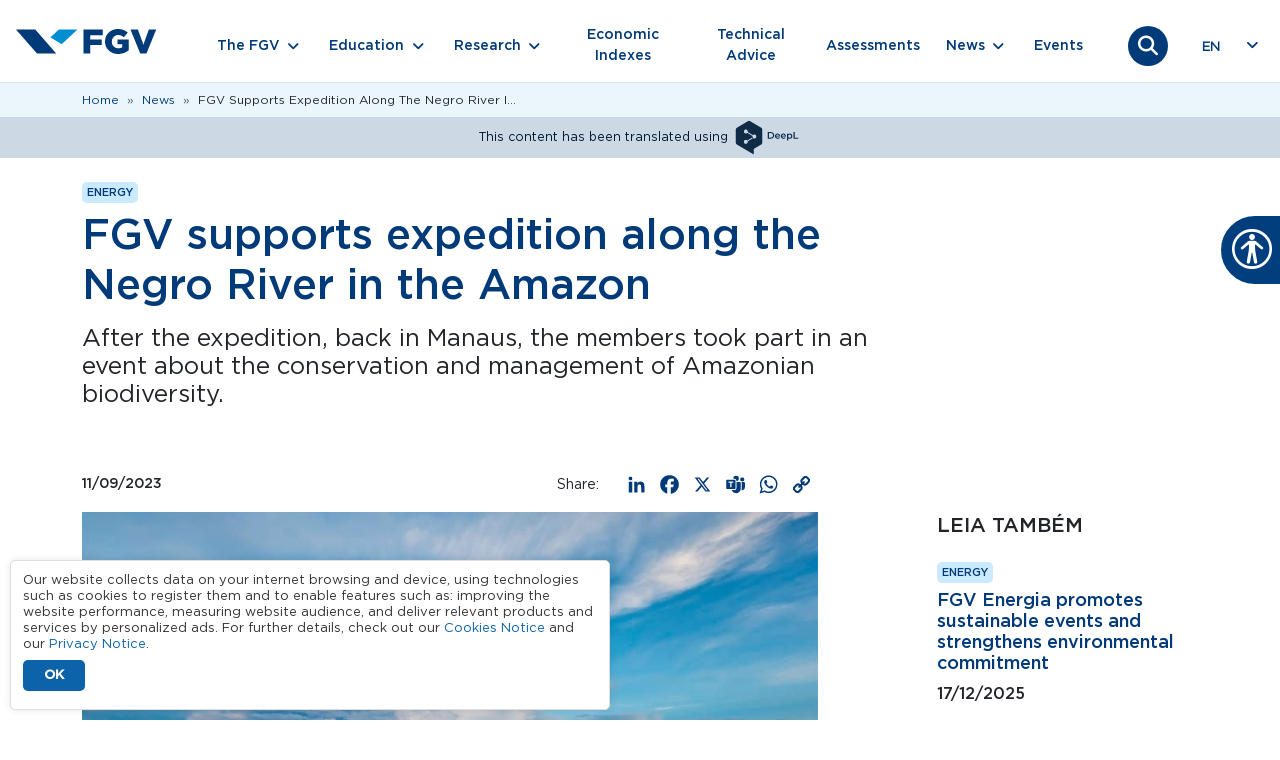

--- FILE ---
content_type: text/html; charset=UTF-8
request_url: https://portal.fgv.br/en/news/fgv-supports-expedition-along-negro-river-amazon
body_size: 15863
content:
<!DOCTYPE html><html lang="en" dir="ltr" prefix="og: https://ogp.me/ns#" class="h-100"><head><meta charset="utf-8" /><noscript><style>form.antibot * :not(.antibot-message) { display: none !important; }</style></noscript><meta name="description" content="After the expedition, back in Manaus, the members took part in an event about the conservation and management of Amazonian biodiversity." /><link rel="canonical" href="https://portal.fgv.br/en/news/fgv-supports-expedition-along-negro-river-amazon" /><meta property="og:site_name" content="Portal FGV" /><meta property="og:type" content="Notícia" /><meta property="og:url" content="https://portal.fgv.br/en/news/fgv-supports-expedition-along-negro-river-amazon" /><meta property="og:title" content="FGV supports expedition along the Negro River in the Amazon" /><meta property="og:description" content="After the expedition, back in Manaus, the members took part in an event about the conservation and management of Amazonian biodiversity." /><meta property="og:image" content="https://portal.fgv.br/sites/default/files/styles/open_graph/public/uploads/2024-11/fgv-projetos-expedicao.jpg?itok=N5TlVB3F" /><meta property="og:image:url" content="https://portal.fgv.br/sites/default/files/open-graph.jpg" /><meta property="og:image:secure_url" content="https://portal.fgv.br/sites/default/files/styles/open_graph/public/uploads/2024-11/fgv-projetos-expedicao.jpg?itok=N5TlVB3F" /><meta property="og:image:type" content="image/jpeg" /><meta property="og:image:width" content="1200" /><meta property="og:image:height" content="630" /><meta name="Generator" content="Drupal 10 (https://www.drupal.org)" /><meta name="MobileOptimized" content="width" /><meta name="HandheldFriendly" content="true" /><meta name="viewport" content="width=device-width, initial-scale=1.0" /><script type="application/ld+json">{"@context": "https://schema.org","@graph": [{"@type": "NewsArticle","@id": "https://portal.fgv.br/en/news/fgv-supports-expedition-along-negro-river-amazon#news","headline": "FGV supports expedition along the Negro River in the Amazon","name": "FGV supports expedition along the Negro River in the Amazon","about": "Energy","description": "Between July 7 and 10, an expedition along the Negro River in the Amazon region was held by Brazil’s Environment and Climate Change Ministry as part of the second phase of its Brazilian Amazon Sustainable Landscapes Project. The expedition was coordinated by the ministry’s Biodiversity, Forests and Animal Rights Secretariat and its planning and execution received logistical support from Fundação Getulio Vargas, through FGV Europe and FGV Projetos.","image": {"@type": "ImageObject","url": "https://portal.fgv.br/sites/default/files/styles/noticia_736w/public/uploads/2024-11/fgv-projetos-expedicao.jpg?itok=GD6HdF3T","width": "736","height": "490"},"datePublished": "2023-09-11T09:00:00-0300","author": {"@type": "Organization","@id": "https://portal.fgv.br/#author","name": "FGV - Fundação Getulio Vargas","url": "https://portal.fgv.br","logo": {"@type": "ImageObject","url": "https://portal.fgv.br/sites/default/themes/custom/portal/logo.svg","width": "249","height": "44"}},"publisher": {"@type": "Organization","@id": "https://portal.fgv.br/#publisher","name": "FGV - Fundação Getulio Vargas","url": "https://portal.fgv.br/","logo": {"@type": "ImageObject","url": "https://portal.fgv.br/sites/default/themes/custom/portal/logo.svg","width": "249","height": "44"}},"mainEntityOfPage": "https://portal.fgv.br/en/news/fgv-supports-expedition-along-negro-river-amazon"},{"@type": "EducationalOrganization","@id": "https://fgv.br#organization","description": "After the expedition, back in Manaus, the members took part in an event about the conservation and management of Amazonian biodiversity.","name": "Fundação Getulio Vargas","url": "https://portal.fgv.br/en/news/fgv-supports-expedition-along-negro-river-amazon","telephone": "+55-800-032-8022","contactPoint": {"@type": "ContactPoint","telephone": "+55-800-032-8022","url": "https://portal.fgv.br","availableLanguage": ["Portuguese","English"],"contactType": "customer service","productSupported": "Cursos de graduação pós-graduação mestrado doutorado MBA educação executiva e programas para empresas"},"logo": {"@type": "ImageObject","url": "https://portal.fgv.br/sites/default/themes/custom/portal/logo.svg","width": "249","height": "44"}}]
}</script><style>body > *{opacity: 0;}body.preload > div *:not(.lds-ring) {
transition: none !important;
-webkit-transition: none !important;
-moz-transition: none !important;
-ms-transition: none !important;
-o-transition: none !important;
}.lds-ring{display:block;position:fixed;width:80px;height:80px;margin:20px auto;top:50%;left: 50%;margin-top:-40px;margin-left:-40px;}.lds-ring div{box-sizing:border-box;display:block;position:absolute;width:64px;height:64px;margin:8px;border:8px solid #058ed0;border-radius:50%;animation:lds-ring 1.2s cubic-bezier(.5,0,.5,1) infinite;border-color:#058ed0 transparent transparent transparent}.lds-ring div:nth-child(1){animation-delay:-.45s}.lds-ring div:nth-child(2){animation-delay:-.3s}.lds-ring div:nth-child(3){animation-delay:-.15s}@keyframes lds-ring{0%{transform:rotate(0)}100%{transform:rotate(360deg)}}
body>*{-webkit-transition:opacity .5s ease-in;-moz-transition:opacity .5s ease-in;-ms-transition:opacity .5s ease-in;-o-transition:opacity .5s ease-in;transition:opacity .5s ease-in;opacity:0}body>#pageloading{visibility:visible;opacity:1}
</style><link rel="icon" href="/sites/default/themes/custom/portal/favicon.ico" type="image/vnd.microsoft.icon" /><link rel="alternate" hreflang="pt-br" href="https://portal.fgv.br/noticias/fgv-participa-organizacao-expedicao-pelo-rio-negro-amazonia" /><link rel="alternate" hreflang="en" href="https://portal.fgv.br/en/news/fgv-supports-expedition-along-negro-river-amazon" /><link rel="alternate" hreflang="zh-hans" href="https://portal.fgv.br/cn/noticias/fgv-supports-expedition-along-negro-river-amazon" /><script>window.a2a_config=window.a2a_config||{};a2a_config.callbacks=[];a2a_config.overlays=[];a2a_config.templates={};a2a_config.icon_color = "transparent,#003a79";</script><title>FGV supports expedition along the Negro River in the Amazon</title><script type="application/json" data-drupal-selector="drupal-settings-json">{"path":{"baseUrl":"\/","pathPrefix":"en\/","currentPath":"node\/14608","currentPathIsAdmin":false,"isFront":false,"currentLanguage":"en"},"pluralDelimiter":"\u0003","suppressDeprecationErrors":true,"gtag":{"tagId":"","consentMode":false,"otherIds":[],"events":[],"additionalConfigInfo":[]},"ajaxPageState":{"libraries":"[base64]","theme":"portal","theme_token":null},"ajaxTrustedUrl":{"form_action_p_pvdeGsVG5zNF_XLGPTvYSKCf43t8qZYSwcfZl2uzM":true,"\/en\/news\/fgv-supports-expedition-along-negro-river-amazon?ajax_form=1":true},"gtm":{"tagId":null,"settings":{"data_layer":"dataLayer","include_classes":false,"allowlist_classes":"","blocklist_classes":"","include_environment":false,"environment_id":"","environment_token":"iRaHWWj70MrbSnv4pidogMkOM"},"tagIds":["GTM-PFSPSDJ"]},"clientside_validation_jquery":{"validate_all_ajax_forms":2,"force_validate_on_blur":false,"force_html5_validation":false,"messages":{"required":"This field is required.","remote":"Please fix this field.","email":"Please enter a valid email address.","url":"Please enter a valid URL.","date":"Please enter a valid date.","dateISO":"Please enter a valid date (ISO).","number":"Please enter a valid number.","digits":"Please enter only digits.","equalTo":"Please enter the same value again.","maxlength":"Please enter no more than {0} characters.","minlength":"Please enter at least {0} characters.","rangelength":"Please enter a value between {0} and {1} characters long.","range":"Please enter a value between {0} and {1}.","max":"Please enter a value less than or equal to {0}.","min":"Please enter a value greater than or equal to {0}.","step":"Please enter a multiple of {0}."}},"data":{"extlink":{"extTarget":true,"extTargetAppendNewWindowDisplay":true,"extTargetAppendNewWindowLabel":"(opens in a new window)","extTargetNoOverride":false,"extNofollow":true,"extTitleNoOverride":false,"extNoreferrer":true,"extFollowNoOverride":false,"extClass":"0","extLabel":"(link is external)","extImgClass":false,"extSubdomains":false,"extExclude":"","extInclude":".*.pdf","extCssExclude":"","extCssInclude":"","extCssExplicit":"","extAlert":false,"extAlertText":"Este link o levar\u00e1 a um web site externo. N\u00e3o somos respons\u00e1veis por seu conte\u00fado.","extHideIcons":false,"mailtoClass":"0","telClass":"","mailtoLabel":"(link sends email)","telLabel":"(link is a phone number)","extUseFontAwesome":false,"extIconPlacement":"append","extPreventOrphan":false,"extFaLinkClasses":"fa fa-external-link","extFaMailtoClasses":"fa fa-envelope-o","extAdditionalLinkClasses":"","extAdditionalMailtoClasses":"","extAdditionalTelClasses":"","extFaTelClasses":"fa fa-phone","allowedDomains":["fgv.br"],"extExcludeNoreferrer":""}},"statistics":{"data":{"nid":"14608"},"url":"\/sites\/default\/modules\/contrib\/statistics\/statistics.php"},"field_group":{"html_element":{"mode":"default","context":"view","settings":{"classes":"col col-lg-9","show_empty_fields":false,"id":"","label_as_html":false,"element":"div","show_label":false,"label_element":"h3","label_element_classes":"","attributes":"","effect":"none","speed":"fast"}}},"lang_dropdown":{"lang-dropdown-form":{"key":"lang-dropdown-form","widget":"ddslick","width":80,"height":0,"showSelectedHTML":true,"imagePosition":"left"}},"fgvLgpd":{"cookieDuration":365,"version":3,"cookieName":"fgv_lgpd_accepted_v3"},"antibot":{"forms":{"webform-submission-newsletter-node-14608-add-form":{"id":"webform-submission-newsletter-node-14608-add-form","key":"UIRvwWWzl5GOcav4mqmkUqXoFu1d-pTlBWP6Y3l6tVt"}}},"ajax":{"edit-actions-submit":{"callback":"::submitAjaxForm","event":"click","effect":"fade","speed":500,"progress":{"type":"throbber","message":""},"disable-refocus":true,"url":"\/en\/news\/fgv-supports-expedition-along-negro-river-amazon?ajax_form=1","httpMethod":"POST","dialogType":"ajax","submit":{"_triggering_element_name":"op","_triggering_element_value":"Sign up"}}},"user":{"uid":0,"permissionsHash":"29491259ba2ea45a4777fd1a619e71466682afb02385b596e6347e4cbfef3508"}}</script><script src="/sites/default/files/js/js_NQFfx3t638tdjAE728Ya2CCdU9WP3GipbfCxLGM3CVM.js?scope=header&amp;delta=0&amp;language=en&amp;theme=portal&amp;include=[base64]"></script><script src="/sites/default/modules/contrib/google_tag/js/gtag.js?t9c2co"></script><script src="/sites/default/modules/contrib/google_tag/js/gtm.js?t9c2co"></script></head><body class="language-en path-node page-node-type-noticia d-flex flex-column h-100"><div id="pageloading" class="lds-ring"><div></div><div></div><div></div><div></div></div><div class="visually-hidden-focusable skip-link p-3 container"> <a href="#main-content" class="p-2"> Skip to main content </a></div> <noscript><iframe src="https://www.googletagmanager.com/ns.html?id=GTM-PFSPSDJ"
height="0" width="0" style="display:none;visibility:hidden"></iframe></noscript><div class="dialog-off-canvas-main-canvas d-flex flex-column h-100" data-off-canvas-main-canvas> <header><div class="region region-header"><div id="block-portal-barralgpd" class="block block-fgv-lgpd-portal block-fgv-lgpd-block"><div id="fgv-lgpd" style="display: none;"><div class="container"><div class="fgv-lgpd-text-container"><p>Our website collects data on your internet browsing and device, using technologies such as cookies to register them and to enable features such as: improving the website performance, measuring website audience, and deliver relevant products and services by personalized ads. For further details, check out our <a href="/sites/default/files/avisos/2025.05.28-cookies-notice-portais-fgv.pdf">Cookies Notice</a> and our <a href="/sites/default/files/avisos/2025.05.28-privacy-notice-of-portais-fgv.pdf">Privacy Notice</a>.</p></div><div class="fgv-lgpd-button-container"> <button id="ok-lgpd" class="btn">OK</button></div></div></div></div></div> <nav class="navbar bg-white border-bottom navbar-expand-lg "><div class="container-fluid m-0 p-0 justify-content-md-center"><div class="region region-nav-branding"><div id="block-portal-branding" class="block block-system block-system-branding-block"><div class="navbar-brand d-flex align-items-center"> <a href="/en" title="Home" rel="home" class="site-logo d-block"> <img src="/sites/default/themes/custom/portal/logo.svg" alt="Home" fetchpriority="high" /> </a><div></div></div></div></div><div class="search-icon"> <a href="/busca"> <button class="search-icon-link"> <i class="fa-solid fa-magnifying-glass"></i> <i class="fa-solid fa-xmark"></i> </button> </a></div> <button class="navbar-toggler collapsed" type="button" data-bs-toggle="collapse" data-bs-target="#navbarSupportedContent" aria-controls="navbarSupportedContent" aria-expanded="false" aria-label="Toggle navigation"> <span class="toggler-icon top-bar"></span> <span class="toggler-icon middle-bar"></span> <span class="toggler-icon bottom-bar"></span> </button><div class="collapse navbar-collapse" id="navbarSupportedContent"><div class="d-flex flex-column flex-md-row align-items-md-center"><div class="region region-nav-main"> <nav role="navigation" aria-labelledby="block-portal-main-navigation-menu" id="block-portal-main-navigation" class="block block-menu navigation menu--main"><h5 class="visually-hidden" id="block-portal-main-navigation-menu">Navegação principal</h5><ul data-block="nav_main" class="navbar-nav mr-auto align-items-md-center"><li class="nav-item dropdown nav-item-0"> <span class="nav-link submenu-0 dropdown-toggle" role="button" data-bs-toggle="dropdown" data-bs-auto-close="outside" aria-expanded="false" title="Expand menu The FGV">The FGV</span><ul class="dropdown-menu dropdown-menu-1"><li class="nav-item dropdown nav-item-1"> <span class="submenu-1 dropdown-toggle dropdown-item" title="The FGV">The FGV</span><ul class="dropdown-menu dropdown-menu-2"><li class="nav-item dropdown nav-item-2"> <span class="submenu-2 dropdown-toggle dropdown-item" title="About FGV">About FGV</span><ul class="dropdown-menu dropdown-menu-3"><li class="nav-item nav-item-3"> <a href="/en/about-fgv" class="submenu-3 dropdown-item" data-drupal-link-system-path="node/12">About Us</a></li><li class="nav-item nav-item-3"> <a href="/en/about-fgv/organizational-structure" class="submenu-3 dropdown-item" data-drupal-link-system-path="node/16174">Organizational Structure</a></li><li class="nav-item nav-item-3"> <a href="/en/about-fgv/ranking-and-evaluations" class="submenu-3 dropdown-item" data-drupal-link-system-path="node/34">Ranking and Evaluations</a></li></ul></li><li class="nav-item dropdown nav-item-2"> <span class="submenu-2 dropdown-toggle dropdown-item" title="Corporate Governance">Corporate Governance</span><ul class="dropdown-menu dropdown-menu-3"><li class="nav-item nav-item-3"> <a href="/en/ethics-and-compliance/reports" class="submenu-3 dropdown-item" data-drupal-link-system-path="node/35">Institutional Reports</a></li><li class="nav-item nav-item-3"> <a href="https://diversidade.fgv.br/?utm_source=portal-fgv&amp;utm_medium=menu-a-fgv&amp;utm_campaign=portal-fgv-menu-a-fgv-governanca-corporativa" class="submenu-3 dropdown-item">FGV Diversity and Inclusion Committee</a></li></ul></li><li class="nav-item nav-item-2"> <a href="/en/ethics-and-compliance" class="submenu-2 dropdown-item" data-drupal-link-system-path="node/37">Ethics and Compliance</a></li><li class="nav-item nav-item-2"> <a href="/en/ethics-and-compliance/personal-data-protection" class="submenu-2 dropdown-item" data-drupal-link-system-path="node/36">Personal Data Protection</a></li><li class="nav-item dropdown nav-item-2"> <span class="submenu-2 dropdown-toggle dropdown-item" title="Centers and Directorates">Centers and Directorates</span><ul class="dropdown-menu dropdown-menu-3"><li class="nav-item nav-item-3"> <a href="/en/centers-and-directorates" class="submenu-3 dropdown-item" data-drupal-link-system-path="node/56">Centers</a></li><li class="nav-item nav-item-3"> <a href="/en/centers-and-directorates/directorates" class="submenu-3 dropdown-item" data-drupal-link-system-path="node/54">Directorates</a></li><li class="nav-item nav-item-3"> <a href="/en/centers-and-directorates/units-and-institutes" class="submenu-3 dropdown-item" data-drupal-link-system-path="node/55">Units and Institutes</a></li></ul></li><li class="nav-item dropdown nav-item-2"> <span class="submenu-2 dropdown-toggle dropdown-item" title="FGV Initiatives">FGV Initiatives</span><ul class="dropdown-menu dropdown-menu-3"><li class="nav-item nav-item-3"> <a href="https://editora.fgv.br/?utm_source=portal-fgv&amp;utm_medium=menu-a-fgv&amp;utm_campaign=portal-fgv-menu-a-fgv-iniciativas-fgv" class="submenu-3 dropdown-item">FGV Publishing House</a></li><li class="nav-item nav-item-3"> <a href="https://arte.fgv.br/" class="submenu-3 dropdown-item">FGV Arte</a></li><li class="nav-item nav-item-3"> <a href="https://cpdoc.fgv.br/casa-acervo?utm_source=portal-fgv&amp;utm_medium=menu-a-fgv&amp;utm_campaign=portal-fgv-menu-a-fgv-iniciativas-fgv" class="submenu-3 dropdown-item">House Collection</a></li><li class="nav-item nav-item-3"> <a href="/en/fgv-cultural-center" class="submenu-3 dropdown-item" data-drupal-link-system-path="node/16132">FGV Cultural Center</a></li></ul></li></ul></li></ul></li><li class="nav-item dropdown nav-item-0"> <span class="nav-link submenu-0 dropdown-toggle" role="button" data-bs-toggle="dropdown" data-bs-auto-close="outside" aria-expanded="false" title="Expand menu Education">Education</span><ul class="dropdown-menu dropdown-menu-1"><li class="nav-item dropdown nav-item-1"> <span class="submenu-1 dropdown-toggle dropdown-item" title="Education">Education</span><ul class="dropdown-menu dropdown-menu-2"><li class="nav-item dropdown nav-item-2"> <span class="submenu-2 dropdown-toggle dropdown-item" title="Teaching Programs">Teaching Programs</span><ul class="dropdown-menu dropdown-menu-3"><li class="nav-item nav-item-3"> <a href="/en/teaching-programs" class="menu-especial submenu-3 dropdown-item" data-drupal-link-system-path="node/64">Find out more about the Registration Office</a></li><li class="nav-item nav-item-3"> <a href="/en/teaching-programs/undergraduate-0" class="submenu-3 dropdown-item" data-drupal-link-system-path="node/63">Undergraduate</a></li><li class="nav-item nav-item-3"> <a href="/en/teaching-programs/online-degree" class="submenu-3 dropdown-item" data-drupal-link-system-path="node/65">Online Degree</a></li><li class="nav-item nav-item-3"> <a href="/en/teaching-programs/mba-postgraduate" class="submenu-3 dropdown-item" data-drupal-link-system-path="node/78">MBA &amp; Postgraduate</a></li><li class="nav-item nav-item-3"> <a href="/en/teaching-programs/masters-and-doctoral-programs" class="submenu-3 dropdown-item" data-drupal-link-system-path="node/15940">Master&#039;s and Doctorate</a></li><li class="nav-item nav-item-3"> <a href="/en/teaching-programs/short-and-medium-term-programs" class="submenu-3 dropdown-item" data-drupal-link-system-path="node/16088">Short and Medium Duration</a></li><li class="nav-item nav-item-3"> <a href="/en/teaching-programs/senior-management" class="submenu-3 dropdown-item" data-drupal-link-system-path="node/16001">Senior Management</a></li><li class="nav-item nav-item-3"> <a href="/en/teaching-programs/fgv-company" class="submenu-3 dropdown-item" data-drupal-link-system-path="node/16091">FGV In Company</a></li><li class="nav-item nav-item-3"> <a href="https://ensinomediodigital.fgv.br/?utm_source=portal-fgv&amp;utm_medium=menu-educacao&amp;utm_campaign=portal-fgv-menu-educacao-programas-de-ensino" class="submenu-3 dropdown-item">FGV High School</a></li></ul></li><li class="nav-item dropdown nav-item-2"> <span class="submenu-2 dropdown-toggle dropdown-item" title="FGV Schools">FGV Schools</span><ul class="dropdown-menu dropdown-menu-3"><li class="nav-item nav-item-3"> <a href="/en/fgv-schools" class="menu-especial submenu-3 dropdown-item" data-drupal-link-system-path="node/60">Learn more about FGV Schools</a></li><li class="nav-item nav-item-3"> <a href="https://cpdoc.fgv.br/?utm_source=portal-fgv&amp;utm_medium=menu-educacao&amp;utm_campaign=portal-fgv-menu-educacao-escolas-fgv" class="submenu-3 dropdown-item">FGV CPDOC - Learn more about FGV Schools</a></li><li class="nav-item nav-item-3"> <a href="https://direitorio.fgv.br/?utm_source=portal-fgv&amp;utm_medium=menu-educacao&amp;utm_campaign=portal-fgv-menu-educacao-escolas-fgv" class="submenu-3 dropdown-item">FGV Direito Rio - Rio de Janeiro School of Law</a></li><li class="nav-item nav-item-3"> <a href="https://direitosp.fgv.br/?utm_source=portal-fgv&amp;utm_medium=menu-educacao&amp;utm_campaign=portal-fgv-menu-educacao-escolas-fgv" class="submenu-3 dropdown-item">FGV Direito SP - São Paulo School of Law</a></li><li class="nav-item nav-item-3"> <a href="https://eaesp.fgv.br/?utm_source=portal-fgv&amp;utm_medium=menu-educacao&amp;utm_campaign=portal-fgv-menu-educacao-escolas-fgv" class="submenu-3 dropdown-item">FGV EAESP - São Paulo School of Business Administration</a></li><li class="nav-item nav-item-3"> <a href="https://ebape.fgv.br/?utm_source=portal-fgv&amp;utm_medium=menu-educacao&amp;utm_campaign=portal-fgv-menu-educacao-escolas-fgv" class="submenu-3 dropdown-item">FGV EBAPE - Brazilian School of Public and Business Administration</a></li><li class="nav-item nav-item-3"> <a href="https://ecmi.fgv.br/?utm_source=portal-fgv&amp;utm_medium=menu-educacao&amp;utm_campaign=portal-fgv-menu-educacao-escolas-fgv" class="submenu-3 dropdown-item">FGV ECMI - School of Communication, Media and Information</a></li><li class="nav-item nav-item-3"> <a href="https://eesp.fgv.br/?utm_source=portal-fgv&amp;utm_medium=menu-educacao&amp;utm_campaign=portal-fgv-menu-educacao-escolas-fgv" class="submenu-3 dropdown-item">FGV EESP - São Paulo School of Economics</a></li><li class="nav-item nav-item-3"> <a href="https://emap.fgv.br/?utm_source=portal-fgv&amp;utm_medium=menu-educacao&amp;utm_campaign=portal-fgv-menu-educacao-escolas-fgv" class="submenu-3 dropdown-item">FGV EMAp- School of Applied Mathematics</a></li><li class="nav-item nav-item-3"> <a href="https://epge.fgv.br/?utm_source=portal-fgv&amp;utm_medium=menu-educacao&amp;utm_campaign=portal-fgv-menu-educacao-escolas-fgv" class="submenu-3 dropdown-item">FGV EPGE - Brazilian School of Economics and Finance</a></li><li class="nav-item nav-item-3"> <a href="https://eppge.fgv.br/?utm_source=portal-fgv&amp;utm_medium=menu-educacao&amp;utm_campaign=portal-fgv-menu-educacao-escolas-fgv" class="submenu-3 dropdown-item">FGV EPPG - School of Public Policy and Government</a></li><li class="nav-item nav-item-3"> <a href="https://ri.fgv.br/?utm_source=portal-fgv&amp;utm_medium=menu-educacao&amp;utm_campaign=portal-fgv-menu-educacao-escolas-fgv" class="submenu-3 dropdown-item">FGV RI - School of International Relations</a></li></ul></li><li class="nav-item nav-item-2"> <a href="https://editora.fgv.br/" class="submenu-2 dropdown-item">Editora FGV</a></li><li class="nav-item dropdown nav-item-2"> <span class="submenu-2 dropdown-toggle dropdown-item" title="Registrar&#039;s Office">Registrar&#039;s Office</span><ul class="dropdown-menu dropdown-menu-3"><li class="nav-item nav-item-3"> <a href="/en/academic-records-office" class="menu-especial submenu-3 dropdown-item" data-drupal-link-system-path="node/57">Find out more about the Registration Office</a></li><li class="nav-item nav-item-3"> <a href="/en/veracity-diplomas-and-certificates" class="submenu-3 dropdown-item" data-drupal-link-system-path="node/45">Veracity of Diplomas and Certificates</a></li><li class="nav-item nav-item-3"> <a href="https://diplomas.fgv.br/?utm_source=portal-fgv&amp;utm_medium=menu-educacao&amp;utm_campaign=portal-fgv-menu-educacao-secretaria-de-registros#/diploma" class="submenu-3 dropdown-item">Consultation of the Nato-digital Graduate Diploma Registry</a></li><li class="nav-item nav-item-3"> <a href="https://assinaturadigital.fgv.br/validar?utm_source=portal-fgv&amp;utm_medium=menu-educacao&amp;utm_campaign=portal-fgv-menu-educacao-secretaria-de-registros" class="submenu-3 dropdown-item">Validation of digital signatures</a></li></ul></li><li class="nav-item nav-item-2"> <a href="/en/hub-de-inovacao-pedagogica" class="submenu-2 dropdown-item" data-drupal-link-system-path="node/16165">Educational innovation HUB</a></li></ul></li></ul></li><li class="nav-item dropdown nav-item-0"> <span class="nav-link submenu-0 dropdown-toggle" role="button" data-bs-toggle="dropdown" data-bs-auto-close="outside" aria-expanded="false" title="Expand menu Research">Research</span><ul class="dropdown-menu dropdown-menu-1"><li class="nav-item dropdown nav-item-1"> <span class="submenu-1 dropdown-toggle dropdown-item" title="Research">Research</span><ul class="dropdown-menu dropdown-menu-2"><li class="nav-item nav-item-2"> <a href="/en/research" class="submenu-2 dropdown-item" data-drupal-link-system-path="node/48">Research, Theses and Publications</a></li><li class="nav-item nav-item-2"> <a href="/en/research/research-network" class="submenu-2 dropdown-item" data-drupal-link-system-path="node/47">Research Network</a></li><li class="nav-item nav-item-2"> <a href="/en/research/journals" class="submenu-2 dropdown-item" data-drupal-link-system-path="node/69">Journals</a></li><li class="nav-item nav-item-2"> <a href="/en/research/fgv-library" class="submenu-2 dropdown-item" data-drupal-link-system-path="node/76">FGV Library</a></li><li class="nav-item nav-item-2"> <a href="/en/research/capes-print-and-prosoup" class="submenu-2 dropdown-item" data-drupal-link-system-path="node/77">Capes PRINT and PROSOUP</a></li></ul></li></ul></li><li class="nav-item nav-item-0"> <a href="/en/economic-indexes" class="nav-link submenu-0" data-drupal-link-system-path="node/42">Economic Indexes</a></li><li class="nav-item nav-item-0"> <a href="/en/technical-advice" class="nav-link submenu-0" data-drupal-link-system-path="node/46">Technical Advice</a></li><li class="nav-item nav-item-0"> <a href="/en/assessments" class="nav-link submenu-0" data-drupal-link-system-path="node/20">Assessments</a></li><li class="nav-item dropdown nav-item-0"> <span class="nav-link submenu-0 dropdown-toggle" role="button" data-bs-toggle="dropdown" data-bs-auto-close="outside" aria-expanded="false" title="Expand menu News">News</span><ul class="dropdown-menu dropdown-menu-1"><li class="nav-item dropdown nav-item-1"> <span class="submenu-1 dropdown-toggle dropdown-item" title="News">News</span><ul class="dropdown-menu dropdown-menu-2"><li class="nav-item nav-item-2"> <a href="/en/news" class="submenu-2 dropdown-item" data-drupal-link-system-path="node/18">News</a></li><li class="nav-item nav-item-2"> <a href="/en/articles" class="submenu-2 dropdown-item" data-drupal-link-system-path="artigos">Articles</a></li><li class="nav-item nav-item-2"> <a href="/en/videos" class="submenu-2 dropdown-item" data-drupal-link-system-path="node/44">Videos</a></li><li class="nav-item nav-item-2"> <a href="/en/podcasts" class="submenu-2 dropdown-item" data-drupal-link-system-path="podcasts">Podcasts</a></li></ul></li></ul></li><li class="nav-item nav-item-0"> <a href="/en/events" class="nav-link submenu-0" data-drupal-link-system-path="node/19">Events</a></li></ul> </nav></div><div class="search-icon"> <a href="/busca"> <button class="search-icon-link"> <i class="fa-solid fa-magnifying-glass"></i> <i class="fa-solid fa-xmark"></i> </button> </a></div><div class="region region-nav-additional"><div id="block-portal-languagedropdownswitcher" class="position-absolute end-0 position-md-relative block block-lang-dropdown block-language-dropdown-blocklanguage-interface"><form class="lang-dropdown-form lang_dropdown_form clearfix language_interface" id="lang_dropdown_form_lang-dropdown-form" data-drupal-selector="lang-dropdown-form-2" action="/en/news/fgv-supports-expedition-along-negro-river-amazon" method="post" accept-charset="UTF-8"><div class="js-form-item form-item js-form-type-select form-type-select js-form-item-lang-dropdown-select form-item-lang-dropdown-select form-no-label"> <label for="edit-lang-dropdown-select" class="visually-hidden">Select your language</label> <select style="width:80px" class="lang-dropdown-select-element form-select form-control" data-lang-dropdown-id="lang-dropdown-form" data-drupal-selector="edit-lang-dropdown-select" id="edit-lang-dropdown-select" name="lang_dropdown_select"><option value="pt-br">pt-br</option><option value="en" selected="selected">en</option></select></div> <input data-drupal-selector="edit-pt-br" type="hidden" name="pt-br" value="/noticias/fgv-lanca-portal-institucional-chines" /> <input data-drupal-selector="edit-en" type="hidden" name="en" value="/en/news/fgv-launches-institutional-website-chinese" /><noscript><div> <input data-drupal-selector="edit-submit" type="submit" id="edit-submit" name="op" value="Go" class="button js-form-submit form-submit btn btn-primary" /></div></noscript> <input autocomplete="off" data-drupal-selector="form-h-v1otnxzx3pi1dq32pfhpjjh-vtvdmlxjudoj1qytk" type="hidden" name="form_build_id" value="form-H-V1OTnXzX3pI1DQ32pfhpjjH-vtvDMLxJudOJ1qYtk" /> <input data-drupal-selector="edit-lang-dropdown-form" type="hidden" name="form_id" value="lang_dropdown_form" /><div class="user_or_mail-textfield js-form-wrapper form-wrapper" style="display: none !important;"><div class="js-form-item form-item js-form-type-textfield form-type-textfield js-form-item-user-or-mail form-item-user-or-mail"> <label for="edit-user-or-mail">Leave this field blank</label> <input autocomplete="off" data-drupal-selector="edit-user-or-mail" data-msg-maxlength="Leave this field blank field has a maximum length of 128." type="text" id="edit-user-or-mail" name="user_or_mail" value="" size="20" maxlength="128" class="form-text form-control" /></div></div></form></div></div></div></div></div> </nav> </header><main role="main"> <a id="main-content" tabindex="-1"></a><div class="container-fluid m-0 p-0"><div class="region region-breadcrumb"><div id="block-portal-breadcrumbs" class="container block block-system block-system-breadcrumb-block"> <nav aria-label="breadcrumb"><h2 id="system-breadcrumb" class="visually-hidden">Breadcrumb</h2><ol class="breadcrumb"><li class="breadcrumb-item"> <a href="/en">Home</a></li><li class="breadcrumb-item"> <a href="/en/news">News</a></li><li class="breadcrumb-item"> FGV Supports Expedition Along The Negro River I...</li></ol> </nav></div></div><div class="row g-0"><div class="order-1 order-lg-2 col-12"><div class="region region-content"><div id="block-portal-traduzidocomdeepl" class="alert alert-primary py-0 my-0 border-0 small rounded-0 block block-block-content block-block-content28915b36-6c2d-4b76-9c56-42ad4df30dbe"><div class="clearfix text-formatted field field--name-field-html-texto field--type-text-long field--label-hidden field__items"><div class="field__item"><p class="text-align-center small">This content has been translated using <img src="/sites/default/modules/custom/fgv_tmgmt_translated_block/images/logo-deepl.svg" alt="DeepL" width="70" height="41" loading="lazy"></p></div></div></div><div data-drupal-messages-fallback class="hidden"></div><div id="block-portal-content" class="block block-system block-system-main-block"> <article class="node node--type-noticia node--view-mode-full"><div class="node__content"><div class="container my-4"><div class="col col-lg-9"><div class="badge-fgv field field--name-field-area-atuacao field--type-entity-reference field--label-hidden field__items"><div class="field__item"><div class="views-element-container"><div class="view view-vr-area-atuacao view-id-vr_area_atuacao view-display-id-default js-view-dom-id-cf0b7dcd466075704eb0885b1521dc000502fdf6ef42467d0806a59ee0baf0c4"><div class="view-content"><div class="views-row">Energy</div></div></div></div></div></div><div class="views-element-container"><div class="view view-eva view-eva-titulo-node view-id-eva_titulo_node view-display-id-entity_view_1 js-view-dom-id-a412cebb8cec4563f6f795bd2566b7f1eb96a3d2873a02c39b9ec886daa65a63"><div class="views-row"><div class="views-field views-field-title"><h1 class="field-content text-primary fw-medium">FGV supports expedition along the Negro River in the Amazon</h1></div></div></div></div><h4 class="mt-3 mb-5 pb-4 font-base field field--name-field-noticia-chamada field--type-string-long field--label-hidden field__items"><div class="field__item">After the expedition, back in Manaus, the members took part in an event about the conservation and management of Amazonian biodiversity.</div></h4></div><div class="row"><div class="col"><div class="d-md-flex justify-content-between align-items-center"><div class="field field--name-field-noticia-data field--type-datetime field--label-hidden field__items"><div class="font-medium small mb-4 mb-md-0 field__item"><time datetime="2023-09-11T12:00:00Z" class="datetime">11/09/2023</time></div></div><span class="a2a_kit a2a_kit_size_25 addtoany_list" data-a2a-url="https://portal.fgv.br/en/news/fgv-supports-expedition-along-negro-river-amazon" data-a2a-title="FGV supports expedition along the Negro River in the Amazon"><span class="me-4 small">Share:</span><a class="a2a_button_linkedin"></a><a class="a2a_button_facebook"></a><a class="a2a_button_x"></a><a class="a2a_button_microsoft_teams"></a><a class="a2a_button_whatsapp"></a><a class="a2a_button_copy_link"></a></span></div><div class="views-element-container"><div class="view view-eva view-audima view-id-audima view-display-id-entity_view_1 js-view-dom-id-bf0d9e05f48c9528ef8862eb3fa7796da2d489e54e649a196727908a07b2a945"><div class="views-row"><div class="views-field views-field-nothing"><span class="field-content"><div id="audimaWidget"></div></span></div></div></div></div><div class="my-3 field field--name-field-noticia-imagem field--type-image field--label-hidden field__items"><div class="field__item"> <img loading="lazy" class="img-fluid w-100 img-fluid image-style-noticia-736w" src="/sites/default/files/styles/noticia_736w/public/uploads/2024-11/fgv-projetos-expedicao.jpg?itok=GD6HdF3T" width="736" height="459" alt="FGV supports expedition along the Negro River in the Amazon" title="FGV supports expedition along the Negro River in the Amazon" /></div></div><div class="mb-5 clearfix text-formatted field field--name-body field--type-text-with-summary field--label-hidden field__items"><div class="field__item"><p>Between July 7 and 10, an expedition along the Negro River in the Amazon region was held by Brazil’s Environment and Climate Change Ministry as part of the second phase of its Brazilian Amazon Sustainable Landscapes Project. The expedition was coordinated by the ministry’s Biodiversity, Forests and Animal Rights Secretariat and its planning and execution received logistical support from Fundação Getulio Vargas, through FGV Europe and FGV Projetos.</p><p>The expedition, held in the run-up to the 15th Conference of Parties to the Convention on Biological Diversity (COP 15), scheduled for November 2023 in Geneva, Switzerland, started from the city of Manaus. It featured:</p><ul><li>13 environmental and sustainable development experts;</li><li>14 representatives of indigenous peoples and local communities;</li><li>6 external observers from organizations linked to related topics.</li></ul><p>The expedition began in the lower Negro River and made field visits to several locations, including the following:</p><ul><li>The community of Terra Preta in the Puranga-Conquista State Sustainable Development Reserve;</li><li>The offices of the Vitória Amazônica Foundation and Almerinda Malaquias Foundation in the municipality of Novo Airão;</li><li>The community of Patauá in the Unini River Federal Extractive Reserve.</li></ul><p>After the expedition, back in Manaus, the members took part in an event about the conservation and management of Amazonian biodiversity. In roundtable discussions, these issues were debated from academic perspectives and the perspectives of traditional peoples and communities. The recommendations made by the experts at this event will be presented at COP 15 in Switzerland, in November.</p><p>According to Luís Henrique Piva, an FGV consultant who took part in the expedition and the follow-up event, “This was an opportunity to expand our practical knowledge of real conditions in the region, as well as learn about the experiences of the parties directly affected, while making a major contribution to FGV’s involvement in the Brazilian Amazon Sustainable Landscapes Project.”</p></div></div></div><div class="col-12 col-md-3 offset-md-1"><div class="views-element-container"><div class="view view-eva view-noticias-relacionadas view-id-noticias_relacionadas view-display-id-entity_view_1 js-view-dom-id-75bb2ca09a95fe2996d3d65df491b40bc2867160386948fba996c391c3804fcd"> <header><div class="mb-5 view view-vr-ads view-id-vr_ads view-display-id-block_1 js-view-dom-id-e0a5ae1d0f8ff89efe06f0531684b664fe17a965c18b2df0dc56ba055bf17b05"></div><p class="h6 mb-4 text-uppercase">Leia também</p> </header><div class="mb-4 pb-4 views-row"><div class="views-field views-field-field-area-atuacao badge-fgv"><div class="field-content"><div class="views-element-container"><div class="view view-vr-area-atuacao view-id-vr_area_atuacao view-display-id-default js-view-dom-id-4f453735dc2d2d4c8941574f809bea933e65f9227b8a6dc8b0550191679daba4"><div class="view-content"><div class="views-row">Energy</div></div></div></div></div></div><div class="views-field views-field-title"><h2 class="field-content fw-medium h6"><a href="/en/noticias/fgv-energia-promotes-sustainable-events-and-strengthens-environmental-commitment" hreflang="en">FGV Energia promotes sustainable events and strengthens environmental commitment </a></h2></div><div class="views-field views-field-field-noticia-data"><div class="field-content fw-medium"><time datetime="2025-12-17T12:00:00Z" class="datetime">17/12/2025</time></div></div></div><div class="mb-4 pb-4 views-row"><div class="views-field views-field-field-area-atuacao badge-fgv"><div class="field-content"><div class="views-element-container"><div class="view view-vr-area-atuacao view-id-vr_area_atuacao view-display-id-default js-view-dom-id-fcd2587fe1f2b2d7de3fe4a81cdb8f8d9e186c8385a3cbef579751f2ae121d3f"><div class="view-content"><div class="views-row">Energy</div></div></div></div></div></div><div class="views-field views-field-title"><h2 class="field-content fw-medium h6"><a href="/en/noticias/energy-transition-must-recognize-tropical-low-carbon-solutions" hreflang="en">Energy transition must recognize tropical low-carbon solutions </a></h2></div><div class="views-field views-field-field-noticia-data"><div class="field-content fw-medium"><time datetime="2025-11-26T12:00:00Z" class="datetime">26/11/2025</time></div></div></div><div class="mb-4 pb-4 views-row"><div class="views-field views-field-field-area-atuacao badge-fgv"><div class="field-content"><div class="views-element-container"><div class="view view-vr-area-atuacao view-id-vr_area_atuacao view-display-id-default js-view-dom-id-d823e61b76b7b3ef2505ede6bf6aad7ed263aa113870b21c92ec87cbc5207144"><div class="view-content"><div class="views-row">Energy</div></div></div></div></div></div><div class="views-field views-field-title"><h2 class="field-content fw-medium h6"><a href="/en/noticias/fgv-promotes-seminar-challenges-and-future-electricity-sector-brazil" hreflang="en">FGV promotes seminar on the challenges and future of the electricity sector in Brazil</a></h2></div><div class="views-field views-field-field-noticia-data"><div class="field-content fw-medium"><time datetime="2025-11-19T12:00:00Z" class="datetime">19/11/2025</time></div></div></div><div class="mb-4 pb-4 views-row"><div class="views-field views-field-field-area-atuacao badge-fgv"><div class="field-content"><div class="views-element-container"><div class="view view-vr-area-atuacao view-id-vr_area_atuacao view-display-id-default js-view-dom-id-36c9351fdeb17b230139a325c216ff010b6f652d9e74a639189d9f9254806f78"><div class="view-content"><div class="views-row">Energy</div></div></div></div></div></div><div class="views-field views-field-title"><h2 class="field-content fw-medium h6"><a href="/en/noticias/workshops-bring-together-experts-advance-construction-national-energy-transition-plan" hreflang="en">Workshops bring together experts to advance the construction of the National Energy Transition Plan</a></h2></div><div class="views-field views-field-field-noticia-data"><div class="field-content fw-medium"><time datetime="2025-11-18T12:00:00Z" class="datetime">18/11/2025</time></div></div></div><div class="mb-4 pb-4 views-row"><div class="views-field views-field-field-area-atuacao badge-fgv"><div class="field-content"><div class="views-element-container"><div class="view view-vr-area-atuacao view-id-vr_area_atuacao view-display-id-default js-view-dom-id-31c7def863377c14908af10a2e9a27b759f1630b1ea9e7c9919e7e7e0dda0049"><div class="view-content"><div class="views-row">Energy</div></div></div></div></div></div><div class="views-field views-field-title"><h2 class="field-content fw-medium h6"><a href="/en/noticias/fgv-promotes-seminar-challenges-and-future-electric-power-sector-brazil" hreflang="en">FGV promotes seminar on the challenges and future of the electric power sector in Brazil </a></h2></div><div class="views-field views-field-field-noticia-data"><div class="field-content fw-medium"><time datetime="2025-10-23T12:00:00Z" class="datetime">23/10/2025</time></div></div></div></div></div></div></div></div></div></article></div><div class="views-element-container hidden block block-views block-views-blockdatalayers-block-1" id="datalayer-info-data"><div data-block="content"><div class="view view-datalayers view-id-datalayers view-display-id-block_1 js-view-dom-id-e283cb6b62537d0ab17c2551b4743448cca33d13927342d1b6cce5fed8166a04"><div class="view-content"><div class="views-row"><div class="field-content datalayer-infos"><div class='tipo_publicacao'>noticia</div><div class='area_atuacao'>Energy</div><div class='data_publicacao'><time datetime="2024-07-08T17:26:21-03:00" title="Monday, 8 de July de 2024 - 17:26" class="datetime">2024-07-08</time></div></div></div></div></div></div></div></div></div></div></div></main> <footer class="mt-auto footer "><div><div class="container"><div class="region region-footer"><div id="block-portal-webform" class="my-12 col-md-3 block block-webform block-webform-block"><h2>Receive our News</h2> <span id="webform-submission-newsletter-node-14608-form-ajax-content"></span><div id="webform-submission-newsletter-node-14608-form-ajax" class="webform-ajax-form-wrapper" data-effect="fade" data-progress-type="throbber"><form class="webform-submission-form webform-submission-add-form webform-submission-newsletter-form webform-submission-newsletter-add-form webform-submission-newsletter-node-14608-form webform-submission-newsletter-node-14608-add-form js-webform-details-toggle webform-details-toggle antibot" data-drupal-selector="webform-submission-newsletter-node-14608-add-form" data-action="/en/news/fgv-supports-expedition-along-negro-river-amazon" action="/antibot" method="post" id="webform-submission-newsletter-node-14608-add-form" accept-charset="UTF-8"> <noscript><div class="antibot-no-js antibot-message antibot-message-warning">You must have JavaScript enabled to use this form.</div></noscript><div class="js-form-item form-item js-form-type-textfield form-type-textfield js-form-item-nome form-item-nome form-no-label"> <label for="edit-nome" class="visually-hidden js-form-required form-required">Name</label> <input class="rounded-5 bg-transparent text-white placeholder-white form-text required form-control" autocomplete="off" data-webform-required-error="Insira seu nome completo" data-drupal-selector="edit-nome" data-msg-maxlength="Name field has a maximum length of 255." data-msg-required="Insira seu nome completo" type="text" id="edit-nome" name="nome" value="" size="60" maxlength="255" placeholder="Your name" required="required" aria-required="true" /></div><div class="js-form-item form-item js-form-type-email form-type-email js-form-item-e-mail form-item-e-mail form-no-label"> <label for="edit-e-mail" class="visually-hidden js-form-required form-required">E-mail</label> <input class="rounded-5 bg-transparent text-white placeholder-white form-email required form-control" autocomplete="off" data-webform-required-error="Insert Your e-mail" data-drupal-selector="edit-e-mail" data-msg-email="E-mail does not contain a valid email." data-msg-maxlength="E-mail field has a maximum length of 254." data-msg-required="Insert Your e-mail" type="email" id="edit-e-mail" name="e_mail" value="" size="60" maxlength="254" placeholder="Your e-mail" required="required" aria-required="true" /></div><div data-drupal-selector="edit-actions" class="form-actions webform-actions js-form-wrapper form-wrapper" id="edit-actions"> <input class="webform-button--submit rounded-5 btn-gradient-primary button button--primary js-form-submit form-submit btn btn-primary" data-drupal-selector="edit-actions-submit" data-disable-refocus="true" type="submit" id="edit-actions-submit" name="op" value="Sign up" /></div> <input autocomplete="off" data-drupal-selector="form-f30skuly2zwww72r-cmq69kcoh31dax9clwlpzzufvm" type="hidden" name="form_build_id" value="form-f30sKuLy2zwwW72r_cmq69kcOH31dAx9clWlPZZUfvM" /> <input data-drupal-selector="edit-webform-submission-newsletter-node-14608-add-form" type="hidden" name="form_id" value="webform_submission_newsletter_node_14608_add_form" /> <input data-drupal-selector="edit-antibot-key" type="hidden" name="antibot_key" value="" /><div class="user_or_mail-textfield js-form-wrapper form-wrapper" style="display: none !important;"><div class="js-form-item form-item js-form-type-textfield form-type-textfield js-form-item-user-or-mail form-item-user-or-mail"> <label for="edit-user-or-mail">Leave this field blank</label> <input autocomplete="off" data-drupal-selector="edit-user-or-mail" data-msg-maxlength="Leave this field blank field has a maximum length of 128." type="text" id="edit-user-or-mail" name="user_or_mail" value="" size="20" maxlength="128" class="form-text form-control" /></div></div></form></div></div><nav role="navigation" aria-labelledby="block-portal-footer-menu" id="block-portal-footer" class="col-12 col-md-8 offset-md-1 block block-menu navigation menu--footer"><h5 class="visually-hidden" id="block-portal-footer-menu">Rodapé</h5><ul data-block="footer" class="nav navbar-nav"><li class="nav-item"> <span class="nav-link dropdown-toggle">The FGV</span><ul><li class="nav-item"> <a href="/en/about-fgv" class="nav-link" data-drupal-link-system-path="node/12">About FGV</a></li><li class="nav-item"> <a href="/en/ethics-and-compliance" class="nav-link" data-drupal-link-system-path="node/37">Ethics and Compliance</a></li><li class="nav-item"> <a href="/en/ethics-and-compliance/personal-data-protection" class="nav-link" data-drupal-link-system-path="node/36">Personal Data Protection</a></li><li class="nav-item"> <a href="/en/ethics-and-compliance/reports" class="nav-link" data-drupal-link-system-path="node/35">Corporate Governance</a></li><li class="nav-item"> <a href="/en/centers-and-directorates" class="nav-link" data-drupal-link-system-path="node/56">Centers and Directorates</a></li></ul></li><li class="nav-item"> <span class="nav-link dropdown-toggle">Education</span><ul><li class="nav-item"> <a href="/en/teaching-programs" class="nav-link" data-drupal-link-system-path="node/64">Teaching programs</a></li><li class="nav-item"> <a href="/en/fgv-schools" class="nav-link" data-drupal-link-system-path="node/60">FGV Schools</a></li><li class="nav-item"> <a href="https://editora.fgv.br/?utm_source=portal-fgv&amp;utm_medium=footer&amp;utm_campaign=editora-fgv" class="nav-link">FGV Publishing House</a></li></ul></li><li class="nav-item"> <span class="nav-link dropdown-toggle">Research</span><ul><li class="nav-item"> <a href="/en/research" class="nav-link" data-drupal-link-system-path="node/48">Research, Theses and Publications</a></li><li class="nav-item"> <a href="/en/research/research-network" class="nav-link" data-drupal-link-system-path="node/47">Research Network</a></li><li class="nav-item"> <a href="/en/research/journals" class="nav-link" data-drupal-link-system-path="node/69">Journals</a></li><li class="nav-item"> <a href="/en/research/fgv-library" class="nav-link" data-drupal-link-system-path="node/76">FGV Library</a></li><li class="nav-item"> <a href="/en/research/capes-print-and-prosoup" class="nav-link" data-drupal-link-system-path="node/77">Capes PRINT and PROSOUP</a></li></ul></li><li class="nav-item"> <span class="nav-link dropdown-toggle">FGV News</span><ul><li class="nav-item"> <a href="/en/news" class="nav-link" data-drupal-link-system-path="node/18">News</a></li><li class="nav-item"> <a href="/en/events" class="nav-link" data-drupal-link-system-path="node/19">Events</a></li><li class="nav-item"> <a href="/en/videos" class="nav-link" data-drupal-link-system-path="node/44">Videos</a></li><li class="nav-item"> <a href="/en/podcasts" class="nav-link" data-drupal-link-system-path="podcasts">Podcasts</a></li></ul></li><li class="nav-item"> <span class="nav-link dropdown-toggle">Registrar&#039;s Office</span><ul><li class="nav-item"> <a href="/en/academic-records-office" class="nav-link" data-drupal-link-system-path="node/57">Registrar&#039;s Office</a></li><li class="nav-item"> <a href="/en/veracity-diplomas-and-certificates" class="nav-link" data-drupal-link-system-path="node/45">Veracity of Diplomas and Certificates</a></li><li class="nav-item"> <a href="https://diplomas.fgv.br/?utm_source=portal-fgv&amp;utm_medium=footer&amp;utm_campaign=consulta-de-registro-de-diplomas-nato-digitais#/diploma" class="nav-link">Nato-digital Degree Registration Consultation</a></li><li class="nav-item"> <a href="https://assinaturadigital.fgv.br/validar?utm_source=portal-fgv&amp;utm_medium=footer&amp;utm_campaign=validacao-de-assinaturas-digitais" class="nav-link">Validation of documents</a></li></ul></li><li class="nav-item"> <span class="nav-link dropdown-toggle">Contact Us</span><ul><li class="nav-item"> <a href="/en/node/23684" class="nav-link" data-drupal-link-system-path="node/23684">Fale Conosco</a></li><li class="nav-item"> <a href="/en/node/23686" class="nav-link" data-drupal-link-system-path="node/23686">Ouvidoria Acadêmica</a></li><li class="nav-item"> <a href="/en/node/23693" class="nav-link" data-drupal-link-system-path="node/23693">Contatos Escolas</a></li><li class="nav-item"> <a href="/en/node/23694" class="nav-link" data-drupal-link-system-path="node/23694">Sala de Imprensa</a></li><li class="nav-item"> <a href="https://trabalheconosco.fgv.br/?utm_source=portal-fgv&amp;utm_medium=footer&amp;utm_campaign=trabalhe-conosco" class="nav-link">Work with us</a></li></ul></li></ul> </nav><nav role="navigation" aria-labelledby="block-portal-navegacaodasescolas-menu" id="block-portal-navegacaodasescolas" class="col-12 block block-menu navigation menu--navegacao-das-escolas"><h5 class="visually-hidden" id="block-portal-navegacaodasescolas-menu">FGV Schools</h5><ul data-block="footer" class="nav navbar-nav"><li class="nav-item"> <span class="nav-link dropdown-toggle">FGV Schools</span><ul><li class="nav-item"> <a href="https://ecmi.fgv.br/?utm_source=portal-fgv&amp;utm_medium=footer&amp;utm_campaign=comunicacao-rio" class="nav-link">Comunicação Rio</a></li><li class="nav-item"> <a href="https://cpdoc.fgv.br/?utm_source=portal-fgv&amp;utm_medium=footer&amp;utm_campaign=cpdoc" class="nav-link">CPDOC</a></li><li class="nav-item"> <a href="https://direitorio.fgv.br/?utm_source=portal-fgv&amp;utm_medium=footer&amp;utm_campaign=direito-rio" class="nav-link">Direito Rio</a></li><li class="nav-item"> <a href="https://direitosp.fgv.br/?utm_source=portal-fgv&amp;utm_medium=footer&amp;utm_campaign=direito-sp" class="nav-link">Direito SP</a></li><li class="nav-item"> <a href="https://eaesp.fgv.br/?utm_source=portal-fgv&amp;utm_medium=footer&amp;utm_campaign=eaesp" class="nav-link">EAESP</a></li><li class="nav-item"> <a href="https://ebape.fgv.br/?utm_source=portal-fgv&amp;utm_medium=footer&amp;utm_campaign=ebape" class="nav-link">EBAPE</a></li><li class="nav-item"> <a href="https://eesp.fgv.br/?utm_source=portal-fgv&amp;utm_medium=footer&amp;utm_campaign=eesp" class="nav-link">EESP</a></li><li class="nav-item"> <a href="https://emap.fgv.br/?utm_source=portal-fgv&amp;utm_medium=footer&amp;utm_campaign=emap" class="nav-link">EMAp</a></li><li class="nav-item"> <a href="https://epge.fgv.br/?utm_source=portal-fgv&amp;utm_medium=footer&amp;utm_campaign=epge" class="nav-link">EPGE</a></li><li class="nav-item"> <a href="https://eppge.fgv.br/?utm_source=portal-fgv&amp;utm_medium=footer&amp;utm_campaign=eppg" class="nav-link">EPPGE</a></li><li class="nav-item"> <a href="https://ri.fgv.br/?utm_source=portal-fgv&amp;utm_medium=footer&amp;utm_campaign=ri" class="nav-link">RI</a></li></ul></li></ul> </nav></div></div><div class="bg-white"><div class="container"><div class="region region-footer-branco"><div id="block-portal-logodorodape" class="col-12 col-md-4 block block-block-content block-block-content877407e7-ec97-4603-a7d9-9c8dd052fbee"><div class="clearfix text-formatted field field--name-field-html-texto field--type-text-long field--label-hidden field__items"><div class="field__item"><a href="https://hml-portal.fgv.br/sites/default/files/logo.svg"><img src="/sites/default/files/logo.svg" alt width="181" height="32" loading="lazy"></a><p><br>© 2025 FGV. All rights reserved.</p></div></div></div><div id="block-portal-redessociaisdorodape" class="block block-block-content block-block-content2dbd2d4a-515d-4fba-84c3-0d735e42e7ba"><div class="item-list item-list--linkicon"><ul id="linkicon-block-content-redes-sociais-field-block-rede-social-3" class="linkicon"><li> <a href="https://www.linkedin.com/school/fgv/" class="linkicon__item"> <span aria-hidden="true" class="linkicon__icon icon fa fa-brands fa-linkedin-in"></span> <span class="linkicon__text">Linkedin</span> </a></li><li> <a href="https://www.facebook.com/fgv" class="linkicon__item"> <span aria-hidden="true" class="linkicon__icon icon fa fa-brands fa-facebook-f"></span> <span class="linkicon__text">Facebook</span> </a></li><li> <a href="http://instagram.com/fgv.oficial" class="linkicon__item"> <span aria-hidden="true" class="linkicon__icon icon fa fa-brands fa-instagram"></span> <span class="linkicon__text">Instagram</span> </a></li><li> <a href="http://www.twitter.com/fgv" class="linkicon__item"> <span aria-hidden="true" class="linkicon__icon icon fa fa-brands fa-x-twitter"></span> <span class="linkicon__text">Twitter</span> </a></li><li> <a href="https://open.spotify.com/show/2mi35po30kVxTmuQHJKwzc" class="linkicon__item"> <span aria-hidden="true" class="linkicon__icon icon fa fa-brands fa-spotify"></span> <span class="linkicon__text">Spotify</span> </a></li><li> <a href="http://www.youtube.com/fgv" class="linkicon__item"> <span aria-hidden="true" class="linkicon__icon icon fa fa-brands fa-youtube"></span> <span class="linkicon__text">YouTube</span> </a></li><li> <a href="https://www.tiktok.com/@fgv.oficial" class="linkicon__item"> <span aria-hidden="true" class="linkicon__icon icon fa fa-brands fa-tiktok"></span> <span class="linkicon__text">Tiktok</span> </a></li><li> <a href="https://bsky.app/profile/fgvoficial.bsky.social" class="linkicon__item"> <span aria-hidden="true" class="linkicon__icon icon fa fa-brands fa-bluesky"></span> <span class="linkicon__text">Bluesky</span> </a></li><li> <a href="https://www.threads.net/@fgv.oficial" class="linkicon__item"> <span aria-hidden="true" class="linkicon__icon icon fa fa-brands fa-threads"></span> <span class="linkicon__text">Threads</span> </a></li></ul></div></div><div id="block-portal-disclaimer" class="text-black-50 block block-block-content block-block-contentcb960e91-2687-4e5e-b23f-cf035142cab4"><div class="clearfix text-formatted field field--name-field-html-texto field--type-text-long field--label-hidden field__items"><div class="field__item"><p class="text-align-center small">Expressions made by members of the Getulio Vargas Foundation staff, in which they are identified as such, in articles and interviews published in the media in general, exclusively represent the opinions of their authors and do not necessarily reflect the institutional position of FGV. FGV Ordinance No. 19 / 2018.</p></div></div></div></div></div></div></div> </footer><div id="hidden-fullscreen"><div class="container-medium h-100"><div class="h-100 d-flex"><div class="region region-hidden"><div id="block-portal-linksrapidos" class="block block-block-content block-block-content08b896a2-e61f-4027-a610-76e49cfc12ad"><h2>Quick links</h2><div class="clearfix text-formatted field field--name-field-html-texto field--type-text-long field--label-hidden field__items"><div class="field__item"><p><a class="btn-seta-direita" href="/"><strong>Competitions</strong></a></p><hr><p><a class="btn-seta-direita" href="/"><strong>Economic Indexes</strong></a></p><hr><p><a class="btn-seta-direita" href="/"><strong>Free Courses</strong></a></p><hr><p><a class="btn-seta-direita" href="/"><strong>MBA and Postgraduate Courses</strong></a></p></div></div></div></div></div></div></div><div class="overlay-main-menu"></div><div class="modal fade" id="content-modal" tabindex="-1" aria-labelledby="content-modal" aria-hidden="true"><div class="modal-dialog modal-dialog-centered modal-lg"><div class="modal-content"><div class="modal-header"><h6 class="modal-title" id="exampleModalLabel"></h6> <button type="button" class="btn-close" data-bs-dismiss="modal" aria-label="Close"></button></div><div class="modal-body"></div></div></div></div><div class="modal fade" id="video-modal" tabindex="-1" aria-labelledby="video-modal" aria-hidden="true"><div class="modal-dialog modal-dialog-centered modal-lg"><div class="modal-content"><div class="modal-header"><h6 class="modal-title"></h6> <button type="button" class="btn-close" data-bs-dismiss="modal" aria-label="Close"></button></div><div class="modal-body"><div class="ratio ratio-16x9"><iframe class="embed-responsive-item" src="" frameborder="0" allow="accelerometer; autoplay; encrypted-media; gyroscope; picture-in-picture" allowfullscreen></iframe></div></div></div></div></div><div class="modal fade" id="sliderModal" tabindex="-1" aria-hidden="true"><div class="modal-dialog modal-fullscreen"><div class="modal-content modal-blur"><div class="modal-body"><div id="slider-container"><div class="slider"></div></div> <button type="button" class="btn-close btn-close-white z-1" data-bs-dismiss="modal" aria-label="Close"></button></div></div></div></div></div><div id="slidable"><div vw class="enabled"><div vw-access-button class="active"></div><div vw-plugin-wrapper><div class="vw-plugin-top-wrapper"></div></div></div><div class="azes"> <a href="#" class="azinho" title="Decrease font size"><span>A</span><span>&#8315;</span></a> <a href="#" class="adefault" title="Default font size">A</a> <a href="#" class="azao" title="Increase font size"><span>A</span><span>&#8314;</span></a></div><div class="highcontrast-container"> <a href="#" class="highcontrast-btn" title="High contrast"><i class="icon-adjust"></i>High contrast</a></div><div id="side" title="Accessibility controls"><i class="icon-universal-access"></i></div></div><link rel="stylesheet" media="all" href="/sites/default/files/css/css_kMn95k3J_PrG_lMZFsW9C1D_jCQcEKyaGf99hdz6lrc.css?delta=0&amp;language=en&amp;theme=portal&amp;include=[base64]" /><link rel="stylesheet" media="all" href="/sites/default/files/css/css_Cy1P4rOYfcwFrT739fWq9nmzHYfsdGYN7f6UApBqaH0.css?delta=1&amp;language=en&amp;theme=portal&amp;include=[base64]" /><link rel="stylesheet" media="all" href="/sites/default/files/css/css_Fz36NdDmH9nOE8GxsIeYgpXQOFkzoNHHyVx2ZlxhPVQ.css?delta=2&amp;language=en&amp;theme=portal&amp;include=[base64]" /><script src="/sites/default/files/js/js_2NyUMlbCbzaj5VS9ASm9PEkGzTGjEly6pRXER26zUKA.js?scope=footer&amp;delta=0&amp;language=en&amp;theme=portal&amp;include=[base64]"></script><script src="//static.addtoany.com/menu/page.js" defer></script><script src="/sites/default/files/js/js_XBupjsPoZWs3FZLj2NNSv_xFBrW5pS5F2FYKtDb5WJM.js?scope=footer&amp;delta=2&amp;language=en&amp;theme=portal&amp;include=[base64]"></script><script src="//cdn.jsdelivr.net/npm/jquery-validation@1.17.0/dist/jquery.validate.min.js"></script><script src="/sites/default/files/js/js_hnM0kBsUbQaxA5oQBwiJmkYv6lxcnPdzmVsHUouQOao.js?scope=footer&amp;delta=4&amp;language=en&amp;theme=portal&amp;include=[base64]"></script><script src="//audio4.audima.co/audima-widget.js"></script><script src="/sites/default/files/js/js_8aCWsPYKDN_pHuj6cq3PztVsGdr9hSQ4LF_DIFz66BY.js?scope=footer&amp;delta=6&amp;language=en&amp;theme=portal&amp;include=[base64]"></script></body></html>

--- FILE ---
content_type: text/css
request_url: https://portal.fgv.br/sites/default/files/css/css_Fz36NdDmH9nOE8GxsIeYgpXQOFkzoNHHyVx2ZlxhPVQ.css?delta=2&language=en&theme=portal&include=eJyFUtFuwyAM_CECT_seZIKDvAHOsJO0-_rRjGqVOq0v4Dsf1tkGYlSGenUwArs0rmqgKgVWN267cCsGRFA91XeclZubReznhqGBj-gVL8q-si9YNxOYVbTB-uYCCD7igiKQUB65yhHNzA171Apk-kLT62WqHy62bYVsBzRL2j3MvQYFyhQhotuU8snntEa_clPIg-y9wIHCBd1DbA8MNyi2m69RXusapi1Dey0U7qZMhpp8bLxGPqq7oemOpnOUw2TKHCBPotfeWzINZeUqtPdxQsjoF8qKzf3y08kbuYpi-RntTniIO09bOG49fbppxY3bwjtcnkjM2FelNqICZbHKKf3x9i4ba3vKn-0M4OdMXSvU_8MOt-0ocXX_Zi0t-A0JA_5C
body_size: 170
content:
/* @license GPL-2.0-or-later https://www.drupal.org/licensing/faq */
.submenu-2.dropdown-item{white-space:unset;display:block !important}.search-api-autocomplete-search{z-index:999999}


--- FILE ---
content_type: image/svg+xml
request_url: https://portal.fgv.br/sites/default/modules/custom/fgv_tmgmt_translated_block/images/logo-deepl.svg
body_size: 57573
content:
<?xml version="1.0" encoding="utf-8"?>
<!-- Generator: Adobe Illustrator 19.0.0, SVG Export Plug-In . SVG Version: 6.00 Build 0)  -->
<!DOCTYPE svg PUBLIC "-//W3C//DTD SVG 1.1//EN" "http://www.w3.org/Graphics/SVG/1.1/DTD/svg11.dtd" [
	<!ENTITY ns_extend "http://ns.adobe.com/Extensibility/1.0/">
	<!ENTITY ns_ai "http://ns.adobe.com/AdobeIllustrator/10.0/">
	<!ENTITY ns_graphs "http://ns.adobe.com/Graphs/1.0/">
	<!ENTITY ns_vars "http://ns.adobe.com/Variables/1.0/">
	<!ENTITY ns_imrep "http://ns.adobe.com/ImageReplacement/1.0/">
	<!ENTITY ns_sfw "http://ns.adobe.com/SaveForWeb/1.0/">
	<!ENTITY ns_custom "http://ns.adobe.com/GenericCustomNamespace/1.0/">
	<!ENTITY ns_adobe_xpath "http://ns.adobe.com/XPath/1.0/">
]>
<svg version="1.1" id="Upload_by_NICF-Nettie" xmlns:x="&ns_extend;" xmlns:i="&ns_ai;" xmlns:graph="&ns_graphs;"
	 xmlns="http://www.w3.org/2000/svg" xmlns:xlink="http://www.w3.org/1999/xlink" x="0px" y="0px" viewBox="656 45.7 1287.6 748.5"
	 style="enable-background:new 656 45.7 1287.6 748.5;" xml:space="preserve">
<style type="text/css">
	.st0{fill:#0F2B46;}
</style>
<metadata><?xpacket begin="﻿" id="W5M0MpCehiHzreSzNTczkc9d"?>
<x:xmpmeta xmlns:x="adobe:ns:meta/" x:xmptk="Adobe XMP Core 5.6-c067 79.157747, 2015/03/30-23:40:42        ">
   <rdf:RDF xmlns:rdf="http://www.w3.org/1999/02/22-rdf-syntax-ns#">
      <rdf:Description rdf:about=""
            xmlns:xmp="http://ns.adobe.com/xap/1.0/"
            xmlns:xmpGImg="http://ns.adobe.com/xap/1.0/g/img/"
            xmlns:xmpTPg="http://ns.adobe.com/xap/1.0/t/pg/"
            xmlns:stDim="http://ns.adobe.com/xap/1.0/sType/Dimensions#"
            xmlns:xmpG="http://ns.adobe.com/xap/1.0/g/"
            xmlns:dc="http://purl.org/dc/elements/1.1/"
            xmlns:xmpMM="http://ns.adobe.com/xap/1.0/mm/"
            xmlns:stRef="http://ns.adobe.com/xap/1.0/sType/ResourceRef#"
            xmlns:stEvt="http://ns.adobe.com/xap/1.0/sType/ResourceEvent#">
         <xmp:CreatorTool>Adobe Illustrator CC 2015 (Windows)</xmp:CreatorTool>
         <xmp:CreateDate>2023-11-10T10:47:22+01:00</xmp:CreateDate>
         <xmp:MetadataDate>2023-11-10T10:47:22+01:00</xmp:MetadataDate>
         <xmp:ModifyDate>2023-11-10T10:47:22+01:00</xmp:ModifyDate>
         <xmp:Thumbnails>
            <rdf:Alt>
               <rdf:li rdf:parseType="Resource">
                  <xmpGImg:width>256</xmpGImg:width>
                  <xmpGImg:height>136</xmpGImg:height>
                  <xmpGImg:format>JPEG</xmpGImg:format>
                  <xmpGImg:image>/9j/4AAQSkZJRgABAgEASABIAAD/7QAsUGhvdG9zaG9wIDMuMAA4QklNA+0AAAAAABAASAAAAAEA&#xA;AQBIAAAAAQAB/+4ADkFkb2JlAGTAAAAAAf/bAIQABgQEBAUEBgUFBgkGBQYJCwgGBggLDAoKCwoK&#xA;DBAMDAwMDAwQDA4PEA8ODBMTFBQTExwbGxscHx8fHx8fHx8fHwEHBwcNDA0YEBAYGhURFRofHx8f&#xA;Hx8fHx8fHx8fHx8fHx8fHx8fHx8fHx8fHx8fHx8fHx8fHx8fHx8fHx8fHx8f/8AAEQgAiAEAAwER&#xA;AAIRAQMRAf/EAaIAAAAHAQEBAQEAAAAAAAAAAAQFAwIGAQAHCAkKCwEAAgIDAQEBAQEAAAAAAAAA&#xA;AQACAwQFBgcICQoLEAACAQMDAgQCBgcDBAIGAnMBAgMRBAAFIRIxQVEGE2EicYEUMpGhBxWxQiPB&#xA;UtHhMxZi8CRygvElQzRTkqKyY3PCNUQnk6OzNhdUZHTD0uIIJoMJChgZhJRFRqS0VtNVKBry4/PE&#xA;1OT0ZXWFlaW1xdXl9WZ2hpamtsbW5vY3R1dnd4eXp7fH1+f3OEhYaHiImKi4yNjo+Ck5SVlpeYmZ&#xA;qbnJ2en5KjpKWmp6ipqqusra6voRAAICAQIDBQUEBQYECAMDbQEAAhEDBCESMUEFURNhIgZxgZEy&#xA;obHwFMHR4SNCFVJicvEzJDRDghaSUyWiY7LCB3PSNeJEgxdUkwgJChgZJjZFGidkdFU38qOzwygp&#xA;0+PzhJSktMTU5PRldYWVpbXF1eX1RlZmdoaWprbG1ub2R1dnd4eXp7fH1+f3OEhYaHiImKi4yNjo&#xA;+DlJWWl5iZmpucnZ6fkqOkpaanqKmqq6ytrq+v/aAAwDAQACEQMRAD8A9U4q7FXYq7FVO6ura0t5&#xA;Lm6mS3toVLyzSsERFHVmZqAD54q8G/Mj/nKXSdPEuneS4l1K8FVbVJgRbIelYk2aUjxNF/1hmTDT&#xA;k83HnnHR83+YvNPmHzJqD6hrl/Lf3TknlK3wrXsiCiIvsoAzKjEDk4xkTzZn+XX57+dvJrx2/rHV&#xA;dFBHPTbpieK/8Uynk0f4r/k5CeESZwymL6j/AC9/OHyX54hVNNuvq2qBay6VckJOKDcpvSRR4p9N&#xA;Mw54jFyoZBJm+VtjsVdirsVdirsVdirsVdirsVdirsVdirsVdirsVdirsVdirsVdirsVdirsVdir&#xA;sVeY/mR+f/kzyd6tnBINY1xKr9QtmHCNhtSeb4lSndRVvYdcuhhMvc1TyiL5c8/fmv5y873BOr3Z&#xA;SxVuUGmQVS2Tw+GpLsP5nJOZcMYjycWeQy5sPyxrdirsVXQzSwypNC7RSxsGjkQlWVgaggjcEYpe&#xA;4/lx/wA5Qa/pBi0/zcjaxpwoov1oLyNfFq0Wb/ZUb/KOY89ODyb4ZyOb6W8recPLfmrTRqOg38d7&#xA;bbc+Bo8bHfjJGaMjezDMSUSObkxkDyTjIsnYq7FXYq7FXYq7FXYq7FXYq7FXYq7FXYq7FXYq7FXY&#xA;q7FXYq7FXYqxjzx+ZPlDyVZ+vrt6I5nUtBYxfvLmWn8kYPT/ACmovvk4YzLkwlMR5vl/8x/+cjPN&#xA;/mn1bHSi2h6K2xigc/WZV/4tmFCAf5UoOxrmXDABz3cWeYl5Ll7S7FXYq7FXYq7FXYqmOgeY9d8v&#xA;aimpaLfS2F7H0mhalR14sPssp7qwIwGIPNkCRyfSH5b/APOU2nXpi07zrCthcmipq0Ck27np+9jF&#xA;WjP+UtV/1RmJPT9zkwz973qzvbO+tYruynjubWdQ8NxCweN1PQqykgjMYhyAVbFXYq7FXYq7FXYq&#xA;7FXYq7FXYq7FXYq7FXYq7FXYq7FXYq7FXzl+b/8Azkre2Wo3nl7yYER7ZmgutZcBz6ikh1t0Pw/C&#xA;dubVr2HQ5lYsHUuNkzdA+c9Q1G/1G8lvdQuJLu8nbnNcTOZJHY92ZiScygKcYm0PhQ7FXYq7FXYq&#xA;7FXYq7FXYq7FWWeRPzR85eSbr1NFvT9UZuU+nTVktpPmlfhP+UpB98hPGJc2cJmPJ9e/lP8Amnpf&#xA;5haHLeQQmz1GzZY9QsS3PgzCqOjUHJHoaVFagj3ODkxmJczHk4gzjK2x2KuxV2KuxV2KuxV2KuxV&#xA;2KuxV2KuxV2KuxV2KuxV2KvzeZmZizEliakncknNq612KHYq7FXr35Pf84/3vnix/TeqXbaboRdo&#xA;4DGoae4KGjlOXwqgO3I13BFMoy5uHYc2/Hi4t2ZeeP8AnE+2ttKlvPKGo3FxdwKXOn33pu0wUV4x&#xA;yRJEA3gCtD4jK4ajfdnLT9z5wZWRirAqymjKdiCOxzLcZrFDsVdirsVdirsVe8f84iTSDzhrcIb9&#xA;2+nh2XxZJ0Cn6OZzG1PIORp+ZfVOYbluxV2KuxV2KuxV2KuxV2KuxV2KuxV2KuxV2KuxV2KuxV+b&#xA;2bV1jsVdirsVfc35G6lp19+Vfl9rFlK29sLa4RaVSeIlZAwHQlvi9wa9812UeoufiPpDO8rbHw1+&#xA;cXkfzJ5e856xeahpr2um6jf3Nxp9yg5QNHNK0iKrr8IYKd1NCPDNhimCHAyRILA8ta3Yq7FXYq7F&#xA;XYq91/5xF/5TbWf+2af+T8eY2p5ByNPzfVmYbluxV53+Yn55eU/IWtwaPrFpfz3M9st2j2kcLxiN&#xA;5HjAJkmiPKsR7ZbDEZCw1zyiJosXH/OW35cV/wCOdrA/542v/ZTk/wAtLyYfmIsi8t/85D/ldrt0&#xA;loupNp1xIaRrqEZgUn/jLVoh/smGQlhkGUc0S9JVlZQykFSKgjcEHKm1vFXYq7FXYq7FXYq7FXYq&#xA;7FWJ/mN+ZWheQdLttS1iC6uILqf6tGtmkbuH4M9WEkkQpRfHJwxmR2YTmI80x8l+bdN83+WbPzFp&#xA;sc0Nlfep6UdyqrKPSleFuQRpF+1GaUbpgnHhNJjKxad5Fk/N7Nq6x2KuxV2Ksp8i/mX5w8kXMk2g&#xA;3npwzkG5s5VEkEhHQsh6H/KUg++QnjEubOMzHkyDzh/zkH+ZPmeyNjNdxaZaNQyxaajQF6UpykZ5&#xA;JabdAwByMcMQylmkWReR/wDnJDUILMaF59s18x6FKBFLPIqvcqn/ABYr/BOP9ajd+RyE8HWOxZRz&#xA;dDum2v8A5D+UfOOmv5h/KnVIpUNDLo0zmisRXirv+8hb/Il/4IDAMxjtJkcQlvF4ZrWh6xoeoSad&#xA;q9nLY3sX24J1KNStAwr1U02YbHMgEHk45BHN36C1z6h+kP0dc/UOv1z0ZPR6V/vKcenvjYWigcKH&#xA;Yq7FXuv/ADiL/wAptrP/AGzT/wAn48xtTyDkafm+rMw3Ldir5K/5y2/8mPpv/bHh/wCoq5zN030/&#xA;Fw9R9T3iw/Jf8rJLG2d/LdmzvEjMxVtyVBJ+1mMcsu9yBjj3MD/M/wD5xl8tT6Nc6j5Nhew1W2Qy&#xA;rpwd5YbgKKsi+oXdJD+zRqV2pvUW485vdrngFbJd/wA4r/mPf3ZufJepzNOtvEbrSZHNSkakLJBU&#xA;9hyDIO3xdqYdRDqjBPo9A/Nf88fL/kFksfROp67KokWwjcRrGh6PNJRuNeygEn2G+VY8Rl7mzJlE&#xA;XmA/5yk8/wBukeoX3lOEaPI3wSgXMQcHoFnbmlf9jl35ePe1eOe57Z+W/wCZfl7z7ozahpTNFcQE&#xA;JfWEpHqwO1aVp9pWoeLDr7EEDHnjMTu3wmJBIfzW/PTy/wCQZF08QNqmuyKJPqMbiNI0b7LTSUfj&#xA;XsoUk+wocljwmXuY5Moi8xX/AJyj8/2yRahqHlOIaRKaxyhbmEOpO3Gd+aHb/Jy78vHvavHPc9u/&#xA;Ln8yfL3nzRm1HSS0csDCO9spaCWFyKgNSoKtT4WHX5gjMecDE7t8JiQ2ecefv+cjLzyj+ZFz5an0&#xA;qKbSrOW1FxeKzmf0ZoYppWVNlLKJDxFd8thg4o21zzVKmMX3/OV3mu4lnudG8sw/oqA/HJOZpmUe&#xA;LvHwRK+H68mNOOpYHOegeg/lR/zkFofne9Gj31t+idcYEwQl/UhuOIqwichSGAFeBHToTlWTCY79&#xA;GzHmEtki/wCcuv8AlCtG/wC2kP8AkxJktNzLHUcmW/8AOOn/AJJvy9/0ef8AUdPkM/1lnh+kPSMq&#xA;bX5vZtXWOxV2KuxV2KuxV2KpjoHmPXfL2opqWi30thex9JoWpUdeLD7LKe6sCMBiDzZAkcn1J+UH&#xA;nS1/NyzuLfzfoFld3nl5reVL4oGVnlLFKRsCUP7k8qNxbwptmHljwcjzcrHLj5jk9r4rx40HGlOP&#xA;anhTMdvfIP8Azkx+X+l+V/NdnqOkwra2GuRySNaxjiiXELKJeAGyqwkQ8exr2zOwTJG/Rw80KOzx&#xA;3L2h2Kvdf+cRf+U21n/tmn/k/HmNqeQcjT831ZmG5bsVfJX/ADlt/wCTH03/ALY8P/UVc5m6b6fi&#xA;4eo+p9WaZ/xzbT/jDH/xEZhlywvvby2srOe8upFhtbaNpp5WNFVEBZmJ9gMACSXyL/zjbHLffnH9&#xA;ctUMdvHBeXEqL0WKT4FU79A0i5nZ9oOHh+pj915lZvzm1HXtV0d/MLw6jcyfogsV5+izJCrUSf4Y&#xA;Qq/DxP2aHbJcPooGmPF6r5vW7z/nJLWL2zls7z8tbm4tJ0Mc0Ek8jI6MKFWU2dCMpGAfzm05j3MS&#xA;/wCcdE1uw/NhjFpl1p2k6lDdRvBMkhRIwDNEpkZUDMpQKGoO/jk89GLHDfEw8+Zyfzi1DzBqmjN5&#xA;ikTULmVdK5lQxRmWIGkc1VhAXbj+zvk+H0UDTDi9V83rl7/zkjq99ZzWV5+WtzcWlwhjmgknkZHR&#xA;hQqVNnSmUjAB/E2nMe5in/ON6a3pv5pyKum3djpWpW9zG0UySFEVf30QZ2VAzLw4hqd/fJ56MWOG&#xA;xJKvzk0uHVv+cibrSp5PShv73S7WWXpxWa2to2b6A2HEax2xyC5vrnR9E0rRtKg0rTLVLXT7ZPTh&#xA;t0Hwhe9a9SepJ3J65hEkmy5gFPkb8+dJsvJX5uwX3l9VtC8dtq0cEXwpFcCVgQoH2QzQ86e+ZuE8&#xA;Ud3Dyjhls9R/5y6/5QrRv+2kP+TEmU6bmW3UcmW/846f+Sb8vf8AR5/1HT5DP9ZZ4fpD0jKm1+b2&#xA;bV1jsVdirsVdirsVdiqZ+XfLOv8AmPUU07RLGW/vH/3XEtQo/mdjRUX3YgZGUgObIRJ5Pa/Jln5h&#xA;/IfzFb3fmr6vLoXmCJYLw2kwklgkUlkcxELI/p/EGKArQ9a0BokRkG3MN8QcZ36vev8Alaf5b/o7&#xA;9I/4l076rx5V+sx8+lePpV9Tl/k8a+2Y3hy7m/xI975O/PT8zrbz55qjm05WXRtNjNvYtIOLSFm5&#xA;STFTuvOgAB7AV32zNw4+EOJlnxF5xlrU7FXuv/OIv/Kbaz/2zT/yfjzG1PIORp+b6szDct2Kvkr/&#xA;AJy2/wDJj6b/ANseH/qKuczdN9PxcPUfUm9v/wA5d6lDbRwL5ahJiRUDG6f9kUrT0sj+W82X5jyY&#xA;/r/5k/nB+bKfoPSdMaPTJiBNbWEbiNwDUfWLmQ8QoPuq+IyYhGG5Ymcp7B7p+SP5Rp5A0WZ710uN&#xA;f1Hib2aOpSNF+xDGT1AJJY03PyGY2XJxHyb8WPhHm8n/ADc/Ljzn5L/MB/zB8oQyT2kk7XzvAhka&#xA;2nkr66yxipMUnJt+lCVNNq345iUeEtWSBieIIhP+cwdTFgEfyzAdQ40NwLpxDy8fR9ItT29T6cH5&#xA;bzX8x5PTvyM82/mJ5l0a9u/N+nG2iM3qaZeFPQMschLFFiPxcI9gr9waVJBOVZoxB2bcUpEbvJ/z&#xA;Z/Lvzp5H/MF/zA8owSTWMtw16XhQym3mlr66TRjf0pCzb9KHjttW7HMSjwlqyQMTYRI/5zA1X6h6&#xA;f+GYDqPGguBdP6PPx9H0+VPb1Ppwflh3r+Y8nqP5G+a/zD8yaFeXnnDTzbKZ+em3bJ6BlikqSghI&#xA;B4x7BXP2ge5BJpyxiDs24pSI3fPP58Wl9efntq1pp6NJf3M2nxWiRmjtM9pbrGFNRQliKZlYT6HH&#xA;y/Wy/TP+cqPNmiab+iNf8vi71yzHoy3c0rWz8l2BmgMTHl/NRlr7ZA6cHcHZmM5GxCS+QfJfnP8A&#xA;Nj8wF82eYonXRvXS4vLtkKQukNOFrbA/aHwhTToKknl1lOYhGgxhEzNl6N/zl1/yhWjf9tIf8mJM&#xA;p03Mtmo5POPy+/5yRvfJvlCw8txaFFeJY+tS5a4aMt60zzfZEbUp6lOuXTwcRu2uGbhFUyL/AKHB&#xA;1L/qWIf+ktv+qWQ/LebL8x5PnjMpxnYq7FXYqzD8v/yo84+e5ZRolui2kB4z6hcsY7dGIrx5AOzN&#xA;Tsqkjvlc8gjzbIYzLkyLzl/zjl+YnlqyN+kUOsWqkCT9HGSSVKkAEwsiORU/scvemRjniWUsMgnn&#xA;kn/nHC5Nj+n/AMwr5fL2iRKJHtmdEuCv/Frt8ENfA1btQHIzz9I7so4estkx8xfn55X8qac/l38q&#xA;NKitYF+GTWJY/tMBTmiPV5W/y5v+BOCOEy3kk5QNovDdY1rV9a1CTUdWvJb69m/vLidy7mnQVPQD&#xA;sBsMyAAOTjkk80FhQ7FXYq7FXuv/ADiL/wAptrP/AGzT/wAn48xtTyDkafm+rMw3LdiqlNZ2kzBp&#xA;oI5GAoGdVY08Nxja0sXT9PRgy20SspqrBFBBHcbYbRSIwJdirsVUfqVn6vq+hH6teXqcF5V8a0rj&#xA;a0rYq7FVH6jZCX1Rbx+rXl6nBeXLrWtK1xtaVsVfK3nzR9Wk/wCcoba8jsrh7QavorG4WJzHxSO1&#xA;5HmBxoKGuZkCPD+biTB8T5PqG507T7qRJLm1inkj/u3kjVyvyLA0zEtyqRAAAoOmBLsVdirsVfm9&#xA;m1dY7FXYq7FX3R+SFlp9p+VXlxbFVVJbVZpiv7U0hLSknueZI/DNdlPqLn4h6QznK2x8Lfm/518w&#xA;eYvOmr299qUl5pthf3MGmwghYUiilaONlRaLyKAValTmxxQADgZJElg+WNbsVdirsVdirsVe6/8A&#xA;OIv/ACm2s/8AbNP/ACfjzG1PIORp+b6szDct2KuxV2KuxV2KuxV2KuxV2KuxV2KuxV2KuxV2KuxV&#xA;2Kvgb8xfIGteSfMdzpd/C4tfUY6feFT6c8NfgdW6V4kch2ObKExIW6+cDEsXybB2KuxV6v8AlH+f&#xA;ureRLM6PeWn6U0Iu0kUIf05oGc1b0mIZSrHcoR13BG9acmES36t2PKY7Mt89/wDOVs+oaTNp/lTT&#xA;pdPmuFKPqVy6mWNTsfSjTkobwYtt4V6Vw09HdnPPfJ89kkmp65lOO7FDsVdirsVdirsVfUn/ADiv&#xA;+X+r6RZ6h5o1S3a1/ScccGmxSAq7QBubylTuFduPDxpXpTMPUTB2Dl4IEbvfcxnIdirsVdirsVdi&#xA;rsVdirsVdirsVdirsVdirsVdirsVdiqA1vQdG13TpNO1izivrKUfHBMoYV8R3Vh2I3GEEjkggHm+&#xA;dPzI/wCcV7u39XUfI8xuYd2bR7lwJV9oZmorj/Jeh/yicyoajvcaeDufP9/p99p95LZX9vJaXcDF&#xA;JreZGjkRh2ZWAIzJBtxyKUMKHYq7FXYq7FXYq7FXYqyzyJ+V3nHzvdenotmfqqNxn1GasdtH83oe&#xA;R/yVBPtkJ5BHmzhAy5PqL8t/+cevJ3lExX16o1vW0owu7hB6MTDf9zCeSgjszVbwpmHPMZe5y4YQ&#xA;HqeUtrsVdirsVdirsVdirsVdirsVdirsVdirsVdirsVdirsVdirsVdirF/PP5a+UPOtn6GuWSvOi&#xA;8be/iolzF3+CQDp/ktVfbJwyGPJhKAlzfL/5kf8AOOnnDyr6t9patrmiJVjNAp+sRL/xbCKkgfzJ&#xA;UdzxzLhnB5uLPCQ8my9pdirsVdirsVTHQPLmu+YdRTTdFsZb+9k6QwrWg6cmP2VUd2YgYDIDmyAJ&#xA;5Po/8t/+cWdOsvR1HztML66FHXSIGIt0PWk0go0h/wAlaL7sMxJ6jucmGDve92dlZ2NrFaWUEdta&#xA;wKEht4VCRoo6BVUAAZjEuQArYq7FXYq7FXYq7FXYq7FXYq7FXYq7FXYq7FXYq7FXYq7FXYq7FXYq&#xA;7FXYq7FXmP5kfkB5M84+rewINH1x6t9etlHCRjvWeH4Vf/WFG8ScuhmMfc1TxCT5c8/flR5y8kXB&#xA;Gr2hexZuMGpwVe2fw+KgKMf5XAOZcMglycWeMx5sPyxrdirsVfav/OOuj6bY/lVpFza26R3OoCWe&#xA;8nAHOV/WdAWbvxVQozX5z6nOwj0vTMqbXYq7FXYq7FXYq7FXYq7FXYq7FXYq7FXYq7FXYq7FXYq7&#xA;FXYq7FXYq7FXYq7FXYq7FVO6tba7t5La6hS4tplKSwyqHR1PVWVqgj54q8H/ADI/5xb0nUPW1HyZ&#xA;Kum3pq7aXMSbVz1pE+7RE+G6/wCqMyYagjm488APJ83eY/K/mDy3qT6brljLYXif7rlGzDpyRhVX&#xA;X/KUkZlRkDycYxI5pXkmL7i/IP8A8lF5c/4wy/8AURJmvzfUXPxfSGf5U2OxV2KuxV2KuxV2KuxV&#xA;2KuxV2KuxV2KuxV2KuxV2KuxV2KuxV2KuxV2KuxV2KuxV2KuxV2KpT5l8qeXfM2nNp2u2EV9ampV&#xA;ZB8SE7co3FGRvdSMlGRHJEog83zX+ZH/ADi7rWliXUPJ0jatYirNp0lBdxjr8BFFmH3N4BsyoagH&#xA;m4s8BHJ7f+RlvcW35U6Bb3ETwzxRzJLDIpR1ZbmQFWU0IIzHzfUW/F9IZ3lbY7FXYq7FXYq7FXYq&#xA;7FXYq7FXYq7FXYq7FXYq7FXYq7FXYq7FXYq7FX//2Q==</xmpGImg:image>
               </rdf:li>
            </rdf:Alt>
         </xmp:Thumbnails>
         <xmpTPg:MaxPageSize rdf:parseType="Resource">
            <stDim:w>454.236701</stDim:w>
            <stDim:h>264.063016</stDim:h>
            <stDim:unit>Millimeters</stDim:unit>
         </xmpTPg:MaxPageSize>
         <xmpTPg:NPages>1</xmpTPg:NPages>
         <xmpTPg:HasVisibleTransparency>False</xmpTPg:HasVisibleTransparency>
         <xmpTPg:HasVisibleOverprint>False</xmpTPg:HasVisibleOverprint>
         <xmpTPg:PlateNames>
            <rdf:Seq>
               <rdf:li>Cyan</rdf:li>
               <rdf:li>Magenta</rdf:li>
               <rdf:li>Yellow</rdf:li>
               <rdf:li>Black</rdf:li>
            </rdf:Seq>
         </xmpTPg:PlateNames>
         <xmpTPg:SwatchGroups>
            <rdf:Seq>
               <rdf:li rdf:parseType="Resource">
                  <xmpG:groupName>Standard-Farbfeldgruppe</xmpG:groupName>
                  <xmpG:groupType>0</xmpG:groupType>
               </rdf:li>
            </rdf:Seq>
         </xmpTPg:SwatchGroups>
         <dc:format>image/svg+xml</dc:format>
         <xmpMM:RenditionClass>proof:pdf</xmpMM:RenditionClass>
         <xmpMM:DerivedFrom rdf:parseType="Resource">
            <stRef:instanceID>xmp.iid:de671194-4cd3-8941-91aa-fdeb82ed5624</stRef:instanceID>
            <stRef:documentID>xmp.did:de671194-4cd3-8941-91aa-fdeb82ed5624</stRef:documentID>
            <stRef:originalDocumentID>xmp.did:21137669-27da-4041-8bca-0fdb2647117c</stRef:originalDocumentID>
            <stRef:renditionClass>proof:pdf</stRef:renditionClass>
         </xmpMM:DerivedFrom>
         <xmpMM:DocumentID>xmp.did:f5729e3e-10c3-ee45-b2a6-bdb8dd94714e</xmpMM:DocumentID>
         <xmpMM:InstanceID>xmp.iid:f5729e3e-10c3-ee45-b2a6-bdb8dd94714e</xmpMM:InstanceID>
         <xmpMM:OriginalDocumentID>xmp.did:21137669-27da-4041-8bca-0fdb2647117c</xmpMM:OriginalDocumentID>
         <xmpMM:History>
            <rdf:Seq>
               <rdf:li rdf:parseType="Resource">
                  <stEvt:action>saved</stEvt:action>
                  <stEvt:instanceID>xmp.iid:21137669-27da-4041-8bca-0fdb2647117c</stEvt:instanceID>
                  <stEvt:when>2023-11-10T10:47:09+01:00</stEvt:when>
                  <stEvt:softwareAgent>Adobe Illustrator CC 2015 (Windows)</stEvt:softwareAgent>
                  <stEvt:changed>/</stEvt:changed>
               </rdf:li>
               <rdf:li rdf:parseType="Resource">
                  <stEvt:action>saved</stEvt:action>
                  <stEvt:instanceID>xmp.iid:f5729e3e-10c3-ee45-b2a6-bdb8dd94714e</stEvt:instanceID>
                  <stEvt:when>2023-11-10T10:47:22+01:00</stEvt:when>
                  <stEvt:softwareAgent>Adobe Illustrator CC 2015 (Windows)</stEvt:softwareAgent>
                  <stEvt:changed>/</stEvt:changed>
               </rdf:li>
            </rdf:Seq>
         </xmpMM:History>
      </rdf:Description>
   </rdf:RDF>
</x:xmpmeta>
                                                                                                    
                                                                                                    
                                                                                                    
                                                                                                    
                                                                                                    
                                                                                                    
                                                                                                    
                                                                                                    
                                                                                                    
                                                                                                    
                                                                                                    
                                                                                                    
                                                                                                    
                                                                                                    
                                                                                                    
                                                                                                    
                                                                                                    
                                                                                                    
                                                                                                    
                                                                                                    
                           
<?xpacket end="w"?>
	</metadata>
<switch>
	<foreignObject requiredExtensions="&ns_ai;" x="0" y="0" width="1" height="1">
		<i:pgfRef  xlink:href="#adobe_illustrator_pgf">
		</i:pgfRef>
	</foreignObject>
	<g i:extraneous="self">
		<g>
			<path class="st0" d="M1313.9,318.4h52.7c12.8,0,24.3,2.5,34.3,7.5c10,4.9,17.7,11.9,23.2,21.1c5.5,9,8.3,19.5,8.3,31.4
				s-2.8,22.4-8.3,31.5c-5.5,9-13.2,16-23.2,21.1c-10,4.9-21.4,7.4-34.3,7.4h-52.7V318.4L1313.9,318.4z M1365.6,419.5
				c8.8,0,16.6-1.7,23.2-5c6.8-3.4,11.9-8.2,15.5-14.4c3.7-6.3,5.5-13.5,5.5-21.8s-1.8-15.4-5.5-21.6c-3.6-6.3-8.7-11.1-15.5-14.4
				c-6.7-3.4-14.4-5.1-23.2-5.1h-29.3v82.2h29.3V419.5z"/>
			<path class="st0" d="M1540.5,393.1c0,1.5-0.1,3.6-0.3,6.3H1468c1.3,6.7,4.5,12.1,9.8,16.1c5.4,3.9,12,5.8,20,5.8
				c10.1,0,18.4-3.3,25-9.9l11.5,13.2c-4.1,4.9-9.4,8.6-15.7,11.1c-6.3,2.5-13.4,3.8-21.3,3.8c-10.1,0-19-2-26.7-6
				c-7.7-4-13.7-9.5-17.9-16.6c-4.1-7.2-6.2-15.3-6.2-24.3s2-16.9,6-24c4.1-7.2,9.8-12.8,17-16.8s15.4-6,24.5-6s16.9,2,23.9,6
				c7.1,3.9,12.6,9.4,16.5,16.6C1538.5,375.6,1540.5,383.8,1540.5,393.1L1540.5,393.1z M1494,363c-6.9,0-12.7,2.1-17.6,6.2
				c-4.7,4-7.6,9.4-8.6,16.1h52.2c-0.9-6.6-3.7-12-8.4-16.1C1506.9,365.1,1501,363,1494,363L1494,363z"/>
			<path class="st0" d="M1647.6,393.1c0,1.5-0.1,3.6-0.3,6.3h-72.1c1.3,6.7,4.5,12.1,9.8,16.1c5.4,3.9,12.1,5.8,20,5.8
				c10.1,0,18.4-3.3,25-9.9l11.5,13.2c-4.1,4.9-9.4,8.6-15.7,11.1c-6.3,2.5-13.4,3.8-21.3,3.8c-10.1,0-19-2-26.7-6
				s-13.7-9.5-17.9-16.6c-4.1-7.2-6.2-15.3-6.2-24.3s2-16.9,6-24c4.1-7.2,9.8-12.8,17-16.8s15.4-6,24.4-6s16.9,2,23.9,6
				c7.1,3.9,12.6,9.4,16.5,16.6C1645.6,375.6,1647.6,383.8,1647.6,393.1L1647.6,393.1z M1601.1,363c-6.9,0-12.7,2.1-17.6,6.2
				c-4.7,4-7.6,9.4-8.6,16.1h52.2c-0.9-6.6-3.7-12-8.4-16.1C1613.9,365.1,1608.1,363,1601.1,363L1601.1,363z"/>
			<path class="st0" d="M1719.2,345.9c8.9,0,16.9,1.9,23.9,5.8c7.1,3.9,12.7,9.4,16.7,16.5s6,15.2,6,24.5s-2,17.5-6,24.7
				c-4,7.1-9.6,12.6-16.7,16.5c-7,3.9-15,5.8-23.9,5.8c-12.4,0-22.2-4.1-29.4-12.3v44.4h-21.5V346.9h20.5v12
				c3.6-4.3,7.9-7.6,13.1-9.8C1707.1,346.9,1712.9,345.8,1719.2,345.9L1719.2,345.9z M1716.8,421.2c7.9,0,14.4-2.6,19.4-7.9
				c5.2-5.2,7.8-12.2,7.8-20.7s-2.6-15.5-7.8-20.7c-5.1-5.2-11.5-7.9-19.4-7.9c-5.2,0-9.8,1.2-13.9,3.6c-4.1,2.3-7.4,5.6-9.8,9.9
				s-3.6,9.4-3.6,15.1s1.2,10.7,3.6,15.1s5.7,7.7,9.8,10.1C1707,420.1,1711.6,421.3,1716.8,421.2L1716.8,421.2z"/>
			<path class="st0" d="M1788.3,318.4h22.4v101.1h63v18.8h-85.4V318.4L1788.3,318.4z"/>
			<path class="st0" d="M1195.1,240.9L986.6,120.3c-10.8-6.3-24-6.3-34.8,0l-208.5,121c-10.8,6.3-17.4,17.8-17.4,30v241.6
				c0,12.5,6.6,24.1,17.4,30.3l208.5,120.7c0.5,0.3,1.1,0.6,1.6,0.9l102.7,59.5l-0.3-52.3l0.2-29l0.1,0.5v-9.8c0-5.8,3-11,7.5-14.2
				l6.7-3.8l3.2-1.8h-0.2l121.8-70.5c10.8-6.3,17.4-17.8,17.4-30.3V271.2C1212.5,258.7,1205.9,247.2,1195.1,240.9L1195.1,240.9z
				 M945.2,486.6c3.1,12.2-0.3,25.7-10.1,35.1c-13.9,13.6-36.1,13.6-50,0c-15-14.3-15-38,0-52.3c13.9-13.6,36.1-13.6,50,0
				c0.6,0.6,1.2,1.2,1.8,1.9l84.4-48.6l17.4,9.8L945.2,486.6L945.2,486.6z M1091.6,425.4c-13.9,13.6-36.2,13.6-50,0
				c-10.5-10-13.6-24.7-9.4-37.5l-0.3,0.2L936.7,333c-0.5,0.5-0.9,1-1.4,1.4c-13.9,13.6-36.1,13.6-50,0c-15-14.3-15-38,0-52.3
				c13.9-13.6,36.1-13.6,50,0c10,9.6,13.3,23.3,9.9,35.7l95.9,55.8c0.2-0.2,0.3-0.3,0.5-0.5c13.9-13.6,36.2-13.6,50,0
				C1106.5,387.4,1106.5,411.1,1091.6,425.4L1091.6,425.4z"/>
		</g>
	</g>
</switch>
<i:pgf  id="adobe_illustrator_pgf">
	<![CDATA[
	eJzUvdd6wsjSKHqu5/v8DmBsk0ESOZogRDAYDBhHjAkimGgBM2vWxX6a/Qz76tz9L3a6W1koEWbt
dWa+8QBqVXVXV1VXVVd131obLW92tB7Q3oAPs1z9cXubZ+j+bs3ELehnS3mx2G93DPzJ0XRa8IgP
g62y5WiPa9mhme1svYpb8JgPY59S8H0HuV71FyMLuR/OnRaHEz5oz3YLGjwqNFo+erN1CggBALK/
A49w3I9jfgIjAhYciwcjlmwNNeqv/uxvt7N/wybhQDQAf8yt96vRbDXJrf8VtxBE0EIEQhY8EAlY
osEQbFCaNemtspUvhmEYEQziQSwcgK/4QjHwD8AYDETC8H3CFwFNIgEiSOAxACvoCxAh8BwLYpEI
AQGT6+F+Sa92DWY9pLfb/HqxZrZxS/7v/spS60/Ak77ljV4s1n9Zcov+cA7eyZZDPWq2oAFtlv0d
QINIlS3jRC+3ny1Gj/vlgAZkCwbRz4EeAvq8BdAAYPgZ/R7plZfgpxa924ExAZyI4M1iTtoV8Cv6
1/HRAESjAUJmTq+6Th4ys97An8DbeAhQLBzyhQEFwqEoFo5FohY8GCR8YUCCWCQcChMhSwwP+ghA
ghBOhKLRKMHBadPLzQLMGqJsJBb1hSyhIOYL4xj/D67xMw8A0AO9HIiGfQHwIBQMhTA8gluIEO6L
AdQYHg1FCNyCE1jIFyTAq4EgEYEzTERgg2AkiuGhQIjvkjgx9J8z+q+45XG9ojnqZ5ldi2WgYBDD
2L/co+Z+QTPPq9kOkgT9FmPpX1uP6AX/GwJBLfqI7OhfXPzLtWj3mQm9A2y3Xux3SCyiAhYwxdX+
3zQjIMEjvRw9ma0ArtUO9Lo3G/f+ZMWpN9nF8YjQmfqGXrXXHTQkbxQKB5gJHw4w++AEBjBLNAaY
OYz6A37BCaGHuPiXR5pd7GhmBWaOR/yPYCmsRj1OOdAjGaYQwgTx8PSIQC5uAMauMzNAkDiYeDjn
ALeCaSK9IjMbiewfISxR9g+aBV+Ua4zHCCxGxMz+EkP/RMJ4KIoHCTO/cCQD7LAD4xJmlOjlaxLh
xHy1FhwaoEV+vYScuUWaC846kNjFesI9Fb+gZwDEfsPRimURwMgNZraCgK/+eGSfRXuNxR48LDLr
/aa8Gq+v/nCwartDD4FqBtw+stQHP+AL0MCP/eF0Qv+bng2nK3pHby05oHbA70JbX3+2cRoABuNl
aAv7FLyLvvL/N/M+SY+BAhQBsL+WPgOR4GJBr7zv+21/9+/lerRfgKdsazNwG4v+qs9Y0AMerBSY
pQzYj+nPd7M/Lcs+wAQawXfo3asp8IBLN4BOsz/5wctR6TWQPDKDqjpbHYCAv3nhdIGlg2ZmfUib
8ojuiwuKGcitOb0bTpWw2V/Ph97o76ZgtaNXo61AlexqsoD8tl9NDua2CujBNjcDPd9fLGYTpr+Z
zoaWHLPfTi3t9XohYHrgno9n9Ga22tILBTbp++h1+LbJYUFlWV+x4zvEXAP2Ec2oIgXLBfvefzlG
4S01bJAx/n+Ki6OkpTCaAQ2nIbi6bVp/9YFwVGcDU0za+ns5WC9m26UAXfpLo8/sZsMF3fobTJ8p
pdYaos6pUaq1of8NJFWVWNxrR5HqP4IKTuB4thoBPK39bEcLKCBQuDpO6C29+/cOLDNA7SCS8S+0
RMghZFlI1kOv13CljLHPoAm4+3tBg0XY/7Ba/7VC3yxx0LeP1q6/GvWZUddp8T/2l7TFAxq1ZsDE
pYVWmKUO/4hGD2557cNfmuCPL4YDexT4DCEsgIUjwGSIRCPARI3GQsCGDYehERHGY9FAOByNYkE8
HIVtYpFgGFrfRIwAnkuEg/2ahVBx/tvf8FsFfPoBv/0FPCNLzfLRxSyjK/AQ4EYdGYH+Nvpg4JbE
1R8WP1g74Qc0eEAwydCNadgAKySYV3asjcGFB6d0SxAtX/8NJ0HprzSG4L+c2GWhY8fNd3W23cnn
+JAwbJsT+QvH2IesvENQ/w//OwCm/FULA9dr3okBHjFgrtuen/8BsiD8OhtC16LP/M398FqrPgJH
hf3msI245oCRWzuAYWJx/Gu5WIEWXvhnBZjbCbn7tqfe4M/+Ys+38GcZpq+OZ0nv+iPQxX8YzZ99
YJIMFtDl3f7nUP2HMF18RAmx2XAKVlMGWroeVbaRNAVKnJkN9jvYH9QYt/iBwSxHuft7w2NMcCAV
g4oDLQ7UJeTbf2K2jhibomfwtW38T+MOOe5W2x6YnG1Co+0/THfCiO7iUNRmAD00OcohsCLXy//u
ccq/nsGpp7POYj2c0yMTNF2tV/R/KzH5QahKbZ8BwvqIRmI4yMEMxVLx/9aBSgfzf511jpHG/36d
83+DoP81yGKGNJJYXegnzOJv0v2FxZFb0PSoSo93Hck0Yhw8GIrPMnQ/i8JDqq82Z5Op7F2ZWaEc
RCQUjFoiUTzii0aDsWA0EoRRWgSvsZ6h+GvP4kDxbjbUqugQOdtuFv2/a8AC59nzHUZw6NV48T//
G/zfAmX/eTUbAgrwzCqRN5zveyPb5H9SbiccbDiI3WvSi/a6yfaM7WpjvZ3BEaLHBA8ydLgpYR4K
LvY1B3xWi6O8BU7AYA0cA+A09fcLuQLhZ5hvg8ivOlXt9UY6UY6P2my3A5SmLdk9IN//2e5Xk+4h
+YCbgFsEGx+Ffi1cXBl4yg0GOsUWKY1DAlrgM1hqNPDYm30YE5r9G22lWcT9B+6VACZ7pb7fbfY7
o5d4nlDrX7W/muz7E9rSWG9gpAS9ECKCRFR4KWbpcxSzDOFeioWwDGQSwBIfQeeFxzIDfejvaNCS
RiuNlrBGeK012sx8XKMg9xPAxiixLPtbnqEDYZ4Um/5opOSF7Wa9U77cX8wk6i9bBtO5WwvUMxjR
fAUW3zWg9oSNKSnbxiyb/gbM83a23C/6EvITEkrumP5qu+kD7TX8GwCajSxbETGuSXKuQTgUCoS0
5wW3MIJxYNh0wtCCCjVsLJlvQ94Q+2DYVNoHtBssNOa5lN0vbsloJJkcJFPMn7SlTf9rh0J//cFs
MdvxYu3whjDcx24TWWKhmC8KN40xyfrc6hTRPmpu/a/XN/4tjH+F/6B4Ae54SV8A+o9riBFQpfGq
U9wwgJtdPbh4FP61E9cWxXu41oto6ZC9yYu0siXc+xQohR+sF8rmrWF/wVM2GAKLjAZYarFeM0XJ
bAWISDii1zgncoxh26bIMZgWCVDD+qY/FCeXCBO4VochqaX9DUVjUVynraS7hEaztmgmENr9LMEd
uPWqRMMpMxwVRC0flAEBxuMtLUywJqPl6cUiv96vDhQgEJqwZSwsSf3VbmYBSrG/VZEuTNIQqL0F
3M7a7pj1XDCmMIPWOyCUvEjhWFRDmDjpk1HMgYdiEZTPEQmrN3+ZjXZTifrSmVuRvQKa1IUUa0mX
AKA4MEPxAfZJH35Bc9Ppr2bbKegnesFATpFEo33Lzmw7Y3VWa9ff8R2I4jHcFwHjj0YiMSIWsURi
wPjCjSVaBAyMGGlPDiBGg8dCzK13u/VSBjQc4YFG8WCIsAAs5oGqUiwSCwn9jKK8nQAwgk2AhFON
ugnn0pSylFjP5dWI/leLHq5XoyNfombMViBHMCCQAwtEQqb7LtLYdOcRz+lwkNZ7ApkuzHgC3Evx
nQDwkO0iEVyAGYFZHWbZjnXfVLhOS/FteANj/SfNbGCU30hVDhezDTBwYPz0X8AWmgA7kH8lItpY
slcYZIB6/0T5G5ZBHwx6qO5DsqSQ+iYnkxdOOu9I8RZAVFM/QosHkAx4lTtJ54K6pg7VH9IoccCw
NWJ/ZXPtVRM1ly+bUgtWtbm4COiqZJNmC2ortS8cbNKkZK2aZ8vUfrHgDVkugQo8VeGfiKW130BW
21pepjPgNdV5bhO8FUCK4ZoZ0SMVP8rif1zv5M/5TXGS8nbWzKQ/oH0/68F6s2PZ0S9xWQlLZT2w
1NlHUvfUn5vx8LOtfLkcDZE0dHfR0+B9/e7DnXxJ2RP9V08lcFf35jJMcTmNT1bWCmX1OOz5Wd+3
vQk/lwphWzzzXEzXgvfx6qe9lmH2wwhVIGrRWzwYtGHYlvwhJx7sJpP48rkySc9mm9k+EH6AJpOo
Whm+VWWXm5SeqplkkG7lZ6n0kPT57JMDXNXRG0AYIanbeOS9uCN/urngu9eTXa6r22y5tZu602Hb
niKDNy+5n4X9BaAhx1hloArtJhIbRzpPH5/Zdt7X0cYqbRfvZpJzqpuJb31LN+m53VOO4mgM0CB6
Ud+9+p4cd18iuUVm8Rof56a7/DTyjsso8n1HDvHqbyZ5b39hAYFOb/Nfk681+HT3S5ZHZWvOG/25
yba8thXbidf+aA/QxH4c7mFhGHpy5KfBXiKZvQ3cuXOPnm93Jm9/pvL03pXuVGzTxHDYn8NPM3dh
XJ2yqHHM348ws5vv+OyrMsotbu/tXsb9uc9WW3e/cADOTKIyhXm74USnm8muhvalO1VL+CPLz9Qs
EvFvx4EsMyzj7nkcF0AOycq2AygXsdORlwA2is/y/j6YZLyWcng9dG4RaSzZMbxVbzP5ctL2UvDE
QnCTmyx/hG3pSH795U52Rh9xYmDrIrjp1S0YUjrsssFp+Qi/hJ9WkFTp3NwZ9nIM2hlVMbxrq5H+
fvKOsrrfGYgmDB98ISioCUCDDa7LQfTFnaaS3KfkS+GBbZ/3FL5ZaMQbUQYc/Iq50+mChyDvJykO
0EsqmRj9PH6h2RR6DODVcyEeDWiVqwhd6IpdwB2pJmxFB9FvIWuO7CFyk/T2Phh+D/8Ms23yx02O
/Q+/hX7ffpMLD56fkiWyl862p8NdtnEzrGXbRACyQDbSfbOBl0bvhdfv+71AJZZ5Zdz6NRehRRc+
psRP2tuaHLcKI0RSALfvdKdtiRd2liBkgKbQw92dXPC1QmUYZvocjNde7tEsRUMzJgxm0OVx59ax
LyU15UOXkp4nFTu5EBRAk3Cn9g6KXOA5rBKKgz9FbMYCSocH60yivbvOtiu7/SE1FbMpIT0/+6+M
Ff7Whjrt1zfLKkm1b8ZoynG3cean4eZ7YYAlXSTNMB6MbqQSQk9YigjkqBazvQqOeC7p/aagyD74
yPJPpM9pAXZWo63f5UO2/pWrUflxJYrhD4MRlR8t35AmVZmHYm4RTr2IwMO7auo9V2rbUopOADSg
H3SdLM5vaYDrKQmVTQAbx1/Wh/1VthuCT55dcXM9iMXcieCjgiaJ8nY9zgPzMYxUp/ejQTht5ZI4
rgQdv1sCmW46IZPV3KnKe4XHOvkEOi0Ant5WXcVdb7TMtr4rpH+WclAsgLG9FM62a+tJptMu96lC
9OkVoInX3IQEBpyHEL/UNCmq57ROudexb6wwBE4t0ppJz9t9MRv5sm6zWHofEdsVBv6Pm2zDc//B
dhGqaYAGaWppA++ilvTYZq/ZdvvOI1mNcGywL9hXjQ9hbpbuQue1xC8wrjtynA3Qkg==
	]]>
	<![CDATA[
	hUB4ClmAa1CYkhXG9X34uqcbfvE9RMhxmwmTFedrq3hbrAQx6jMTgE/XYDGb7Kns8GMMJH30C5rU
3wAP3UuewtHEs81r9AvliIWdBa9nHCRztTuHoLBckZijtIw0u6MY4OXUPfiTp+AfKGRUFvyJxPhP
7IMm/CM8yGeh6pS+hH7OQEAU/JpPy15CX6mM8DUng4vQsK+hPw3+D5Xn0CBApNCgKfTjXg7tSd6T
tPwpwl8QhpkRQXFo5N0SWyGQKVLRN1nPWWhpYSAt4d2aQOE0i0YyUkoYSFqAKxA5k+TfTGXlgCDw
fJ3vBBq1SBgqx6KJPAqABISoR1RB1l4yIwJdM3KO4OZcwSUSorEEypidVa0prQqMJ+mihAXM9i0i
cnUaUyc42zv4dNOQEE0x5+JozmKBmDBpWTNo1PhQZO3Uo4CmKKDJC51gJY1D0+KJLPaN5RYBGktp
OeWouox9Uin5V5LvWOpeOhpxCoQGShkVtYBcbiUTJL4Gu7hFA+BHU9Bq2hJYQEFXtd8UjA87u/1G
UyoVT3EgonYzFiMFa7O8UZc35kdT1+ulAfOKaERC1oUZRg+aktGITCZya+SRtXvup9s9u8DuquV6
htndNrOt/e21fF1aA/dh6wi/LwtLaHJV/NP1bRirFH7znGXjIof5/BJY+rk5WONnIYlXg8eAV/OQ
C9uBYeh8klhA7creLV1bpe2egXUakvhmAI3E7ZJaZ6l3yWIquF2wT27keEAv1APsg/ekbEiYLdOx
O3LkaFHtUmTonThEE0m8V6lsKON/JkuOlS378NZayZ72P8PMU6mVSXoj12TFbQvJnE3g2EJ7Tmpy
AX8UEQag4cacG0xI2lWoyoYrsWzcwA9q/2YbZecnOQAOsAhDAMD63qKVjty40HbVhDqNtWZ3G9+T
+77T/+XN52j/IuYzBNXqQoc9Xs/vCu+j2wnxnbwnWYsFmvHJ7yRFnu8RQC4FaMTxcTY0Xvok+6vi
CzSk51QBB05oKxwjMHx9h0WmNhqQJRx2CeaY0qGRgqqGc1Sy8Onj5wZS36fv2Jn16iCoSOS5Sz+Q
46dtyz9rfLDrDZAfduAB4vpD31c15ai+/AQ4tni+naMYCOsRyDwT9ybxTTnGD74slmy/E86bryRv
YUpJRU68znuWS54Cv+vsw8vrDRAj9+8B5YAjA61ObV+G7wzrc1BZkhbkvMnNCCLpS8orykFsTj/k
gUcwclPfvXSMzFXfYCGuSlehezT5oJyNRQJJshhliFcIr0MBV3Rj5D6Mn8OaxaDvWRhFh19YZd4v
Ed8JVwM2wOKj5QIDqhOvICWGRExDvtqRTOLh7Rr4UlOrwAJxGFapZ1vF0Q/gtBSsCCYyz9YYKyie
G/9HyrEnaODY3Y3ZB4JyRh467nHkY3KPU+mAJ7D7xHduserksXEsXxaiHMT+7TZb3+RKueA+h+Ge
560gv10fUKIfX9lY4sErPGjzTnH6OxJpu2isUrpOAIL73IlBfBpRQw0ddhXsF0PNsSVkaEWgh3if
2/LTT2vcnS72ejLgvofcvOa+cacb46B8Hr5ycyJlFR8IkReCpK1PjxDNgs7h+Zn1ww4UbO6JxG6m
2cJw/nuHZiT2w8Qo6mtcsFPZpzLQ98Un1r/CiHD2jtPVr5Uc8L4GMX+t+ZmFwANiyBExDVw9pXyT
xfmmvCTLoJkU45JXWBJZMUYhVQ1Jji2o9dhMSELak4MQA17MPyx4DS0B2SgtOlKJ8+dm+elHHkh8
uPZ9CHfXEMXYnX7rurgm6V9gd9Qm1szv/ZCWaGj7PhsdbCY+vNTxQGZowzDBGzn2WUMsSVMVZouV
P4pJYc0qxCv9gY9Vp+nwIwZwtd2l1GeQkNgiROkT2gLZdr7eIn3NkTcTf5zPxCVM5D42uHtXar5C
l/yj4FnX9tmYf+ESoXHhSBg6cNRXbbiEf4NVa/AMIA9hJbK4nnNNc+tbctwKfJMPD+tE/nueCwIb
I1wny0P3E/itjXP2AYffk59MKS8w2xzX0VZi814Y+LEJ+PM+iz9OErPCoH33C9HIgtdhNmLXvrtp
UT3bXZPqNbI7GDwfqHd/cjsHcxi7hpHYEgBZCOUWkSe3xOThY53pcNKRYbyxffbJRY5z3ji9UWCN
41HrI+V8a+yAUYWPhAdVd+rhcUSOljGPiBqM0OEAq8bdC5DlJCutyOpkn9mn/in99c3DEJZcpBlK
RSsQz9FX5jeHJ4BmCtgKXqsvrBycrF06Ps4+PKAmIqcdtCqHf/0J4gDQonVL9eZAKBsflc/C8P4u
RD6Ura1Y4/aHymwr1R/UjlM2PCNJRpMCE3R9E+bkMV4A/chtPEoG4bZO/NNMZ/ycgzO9kZqNHCh3
sRtx+rOhUreMbFepccvNfnSW6xe+KOI5+5R4uZUYyKyhEY45yMq2sQJyHvYVb4ufveyq+NynkkXc
oQTFMp5vBP2b2PQzuwDiTNayzXbmV2qWc33zA7u26spGPhP5TPzldxZ5CQTobDu7PmA8IjT/zYWc
4ffsquT6pZLUkMUqEC2dCgc4uLA9b3qir58yNrovq3NJ2HYNOkFPMuH1zWvu6XYd9q487aAkeJ8K
ZNud+3kmmd48Zp/9D8nCwB6StJI36YB1wbmF62NW0EyQmiUblc92J+CPt0eRjRqhimbryay97RIQ
nsRUKR6aYxU2KqRQPshPYGiEHgGt01Mp0T6Ahn5o56ehXYP0f29cuZ/dciYF/pIKggWjuS24XeGx
1HIHf7ybXu4r07nZ7WRy+72PNSrvXTRgkaGBSg7cDpdhkdxCiL+K1G+2tfuYkeO70iIaYhIvaJso
QX81pipME4YrWhnoHtcdlc/FXFwc+hEYfFmm0P/+cEhndZjZkxPb5xvwTRzDwjDsTGaxdGWp4NsE
/UwMyUrt+RUo1pIXsPZHUS5GMGEVhYVZ02v4+jgGPS/ugNX5+k1WUgGi8FUfdMlxe+UT4cIdmnvk
gIJ1IV7h9uWAI6FQmADUdyxbXw9hJWLsMdSrgGlZNYEdWmhnI7HmRC6UP6x1BD5NBdMLwrDNs4Gd
i8w2VzWyMBj3UodoQJOgI1ZHRGthT4XhSyaqFDZs63kPvzddfWDe2F/VFozwNVW7g/OQJyvWMaaK
JvS+r6MNSS0Y6edgIRu6H1cpx0MxJnGtdERWnfsFTpMJgLAf8E7nZ6n7KNqIkW6mea1zobELWBZb
L1kuQ6vIn1uQdPLrOtt4en8EllKuJltvMDyWXQKL4eWG8zS4zdL3bGuwGbN7VUSKzknGKolVhFLv
4XS8Hjrw8/l1HGpoYSkHwD2TbLt9+yKZabR6sg+ef6Bn6tpDnxLwS+anSvV2trFoQImEFNcbHg3g
1s9v8HppA9j+N3dggbRbc0Cq4A3QQp9z6mv9GCsMvFltqyCc3oxewbjKNnHCOXNQYWi0SrZmOgqM
wNGdrkHShvKIw8DCqnhL0j5N1JDT6i+BV8jQlGCgK6B9iAKoHCtcYPKPhdh3dj2tu9zp7XtM1KTA
7vI5U44n5xv0CJ4amUf/zBZPiq47akX1Fv4wsObCi0zkdVLIRovbHdyl91KOireTx5+XW3FzTIpa
ZtceWDYK47bKWbhP/RKY3zWWGO9phtugF5Tz2kX6JW/IxCIc/sVjLeBOtyhoDmYmmQXgtPaIo024
3hEZKu4dJxm55i0iYrAbZ+nwCwGmO1nLtjyZVX42ca3ExnCbzl4Y7q970IaOen3XZMXhDCvmJllc
rOhccD4ahTvP3U40cp8vQba45lRitVQCDN31UtmmlUEJBxLKBZyrAOhTsJ8Nva3h9uqRr7tAf/ZP
TcCyzWcPq48kO4WiyAhOw2g0hJvFbNPALvCe9Lx9d3ILL94uvvU233JNxisxQX8Jqotds7lwDTsj
Rbj5ieV+5qsbiOYBimfltZWRRRMb75H2d8GR9Ow/Z+H0rytRGD45U7KQJmpS8lPkPgu3S3+egMFr
95K5arrDeTWNO3cqW7d3C95wZMYmwLiuka6INvf5Gvh0fwOMsBVntshBAll66ZIPle4vqyEF5cjB
nX3locscL+5+RwOZ6uQaMKMnGfkectmop5wiJ4F8SXSsEaXBMMlRwf34dAdc0exICOkier0CCyD7
Qk5C4Wuk9jKR6+ULu1kc+IA7tlYD6gsTxOeSPF0Xhm/0R6L/sv4h/YUf4JFFm9I+TVa5Ybb+UIKc
hlxMIDfPBDBWklFytM90suvsOKxs37CFO/wKkbmNtm9WYQ3ghRF053+oXjr7AaNMRT5yq8g34jQ/
uXWBTmy4wK+UBZ6A6Vej7MVbCpinUKqS/fGYhpH2mAShAAWgiUSf1i3lUi4F5H3PJO9ze8rJlItq
MIDgpYA+Wtz5AIN43+QheFYVQAMKaINZnE7ZlgIJ4lJ/++nTBiQoF5X6TZXxhCqQoUgu7CESIurE
eFGcAD8s/waYrBvnfts3fpDD/pz/UKxoGLHf2ciHXOGm8DXHpxlmT9lJatV7JbuTLiboKjsClMzH
3pbAz3Y42NEAPecg/a9tPwsK6g3IaWBWf0iaCjjkw31LUP27mpiDRd0Vqxt31madEmQ5UCPIm484
RlsbqZA178KBlV7aUi6nJwjU7qs7k/SMVoXdXTkF13sYuQ1ug+tXity932Sba+B0zh3d75vA/0pf
8ZVMiiw+Eh3nwCadRkMRMe1U3kyS8W6UUMgXT/jFkko/LMFpkFSPr8KRnDEJS3Fmq0m+v2ELcmZC
0QCqYNMEVVuv1sMps17S5PqvFXsMwUE9m5BHq4BgNqdWYywE7ABbUVdGZ9w1mPV4tqBhSmRjvZgN
+WRTXHcIrf1gS++o9WrXhBm2iqxTtTe4GsG2pDbsyMpDHagw0RlVHkoyOyVVhPI3zVYUSioXlQDM
VDFqTIDJNGoNUhoVthhh1KxxMfuipNzFjLRkh8x60N+xJyea4EyOG8urIZAylLktZUmdF9EBmPn1
ijuR0vR7JL0FMsxliUvecRjyn/J1CeuZfFlDDE8BAkY+mkmY77SXyyPQk9l4RjPHgWkC1gUc9bek
97qqAAjOCz2A6fYmWCkP5ANmjWcZZbWIWus2M1vCenAD1sa5bpttCk/7hOeCmWiKODHXZyRg1ZQI
21iotzfduL3emG7blFSb6ZGY7cVsNddvG0Qcvx6i5qY7wZZzmBBF/rwrfRoT7Cz3NxuhDw4SrLyW
7Ww1soxmtIWHQ89WQEGD5Rqe52gZ0LMlPB0OHg/ArCzgIdBqksXcC490hvp0iwoKyPUclTT4LB2a
+YteAckAlgQNEWxpS0EK2mMBz4WnFhbOdvM//xseUTdbSZFY1iP2N4h+aQFqEejVDbOeMP3l0vIX
ePvfPkvOZynDGPRsAnvdZ0DPgYawLP/n/wyn8AOCAf8DvZr8z/+72M0mNN9L0KHtv/+ih3PUgO3K
fjWg5/0Vqlff+UzrtSEz2xgvZ2ielZUcYT2mYMs7KWD+AIn+a83MRY4+7j0pdzs+pA==
	]]>
	<![CDATA[
	Uyk9HU9nsMP1YkEPFbo7GDIy3USjDZ1unR2s/5QddqD5cpHp/61j8elRWP7qw0yo4AuasjN5HQqQ
Sd4NG2kx9dcwHxHSmyheBb9Ii131cMHBaaDSNTFm8JRciElStWxERAmep31fUkVPhIy6CA8AlzgT
xzGrTAvq40KkVyDTG5aaOyGhof7aKp9lBUkIDR9EhSUPREH/ZYRY5+3jiCtZQA1Hq0ojvbXmeUsj
VgMzIh7xoctm0GAGmrc93S8Hq/5ssTWlHRS9OzwVxcBGAkao7FgI4DKDR6xblBc0naL/rU6xsBwA
SwH5MocPoYdXXQ/7Kq9WwSv8KTNl8tBnQo54tmwBfAKWRfAG0Mmc46R74Av7FjpYGoBHb6GDL/T8
M3RORqHROh4Z+5oJbEefL4NLT01ZrcXiWrj+Q6cPnvKjfuIH7FIe+oZ5zjdsynxDhcP8GQiHeZdZ
VvIIyKh3Mo/8wAR4UAx0KLPQoZQxutAIQdTp10HbOuc0tjRPVJA1a4u+pbSKGLVhGdTPHv9uyamG
OgR4yjJmcwRj6W6eYrC1EclYmMZ0kLfTIATbyCQlOIhKUhiFwNQ01M964BvMdss+XCYOpOJQT28m
y7lvAG3/9XjsG0hXPlW9jtqjOz4O2qvpWTn4/ZbmXRJxus8xANVQbncL34g9bWvDmh3mHGT4HvfC
yrRnj17ajJbwNo+V+X5tRubBs8dpiq+ozfpmw3Dt9OYCNOI6wFe0x0I+Al5YQRBYBAvgqhMO3vpL
crZJNCgt7w/HtN6ZSi3KGHsVTgxesRILBTURzaBt4VuIJkLUF0AvhvFoKIAREf0Xd4J3Eoqyt+9E
QuBTLBDVf4+RdBXe/xLCY7FQNBgLY7Gg/psyAXCQe2Y4tbQZejZAbt94tprRMBSiN8cQ2Eqmtw4R
DpWzoN1KRncdYGvpyT064JTtDtgKNUPHiOk0gmpphNxktYPIlC2RGA7g9UpGMFFLFI0z07C/ZVWj
OeGDr630o2TDBeODsm/QZIhinTt4ApzegGBTwfIYwOud+IWFUG3OjHxrBlpQfRXbR9lyDGyB6Zr5
Ny8gGs023HmGuoyBEE98+szINeIPFMbVQ/yw2RYe+iVAM2z4p8FIt8PNQjeezDYarra6bA0a7aRu
hPYowZQt+hsT5OAa6g0ALZj0Ch7hravwYbMtPF3eHC+j9uwKIREWMy8BKdjBy9UMAgqoLdB40CZS
KCodo8Co0ZCRRlDV22yAHp7ph3tRO4YNfBvJCosX+ncDg7iw3LZZGASG5a13+pFheWNGHpsxMsok
PTHReqcf0ZM3ZgyC1OPVzjdaGGhEttGGGa9XuuoQttvuB4KUqjnVmy0Y7p/0Qs/s2QKDGNrQepO+
9a3oSV9+VK5aq6EYfzFqCNallQG0BT5EwYBDb1fRcDvtj4BHpEct2IrewU3AFeifSA9VeIpmqvvX
/9r45LvU6hvloBlz4GqoR09A04maV6LWkFsyDbYwxYbsJqlBU7AE6mOF27R9uYeo0XK9GeppHNRi
qzf9qMVor2MJgRZb7hSmv+AhTIKgnrIJD4AZ2DLMiNmaWHlQs/F+NdRjMbYR550LbGaw3KCX+quV
cEyu6PEfNDN0doZLqWHmyK/7O+A2U/ViMxuIWT4d5VbdghPhYMRLxIELFPx0GrifS2BCSg1NtRkD
jaD/OFvp8SyCxO64D5d/z3VILWm53k0FPzYhnDULA1RZvr0FRgtMRg7U+iVayYsFfzCuyZmDr/Kv
AEdgYmSMQ1/+8GBAZSuGhgkCNOw2Y9B0O59tgMGsuykqHZ8ug6GGwKiQjkRO88p6ADeYpRSXBohC
YsyxMfsXvWjQzJgeSniCbdnqFGHwiL1+TOUhPAv6gWZUwsAw0ivfRxFeeu0fxDTBr43JWNlPhJ29
ZlVBXPCEbJMKNofB5xWYf1ExBsQn6JojlY0diJmhhzP5cikOEB4JB6M5203/ICzGDZNNXtrJ9DFP
6Fb/T7q2X+xmmwWdVXCs0OzgmMHp+q/SbHRAu4N2K4GSCRUJklyApbhVCfIJe90SnF3+4dUfaANA
+pP6OXbudOg74r7vDPyY313zuu+nuwD8RASTT/GA8OBJ+IQeJAL37V2OHMeK85KtmeqTY+wtLTwl
3KlmeGp1Bkopq9dvhwcwWN3pedLqfHyPWT3TGXj2PfZZ3ft4y+qpvZJWL1YjMH/qzYHwh6x551Nw
S2xroHfkPHhf/04HctFANPweXr6jA6VQdYz4FCv1aHgAA8OkU4OsZ/NYyTzEtuloKfnio9bvwU6B
+XzHyHfqrU2lsqkh7spGVpi/Tj/D2koCqzSaeaz0HfIT39ZSHffYpx3NngA0JjrDMPfWfe67tq9l
S+FhPX63mrmKoV0tAzrRaWX8O4yKd+vkOvbd8mbBu5UlNrp7IwWsG3Zuiot0rHTzg4CDTg8Kwjzc
oabpjTO5Qa9zqPvNHPfpu3KPXvP5t6Ff8Km1OWjCEm0bpVZtwhF7uwFdwFcQe12cRuZzO4n6AtXo
3p0uWu9EYgC40WLgJWEbo35y3Wd7V90yTGL7znQTjTrmD7YccDSwvyJi8DL+GXydVj2qWLuTXEkT
a5j48VvVsCIWSGwHzJff/YIQH2B9zDltz5tFVQ3r1vYVzmlhLaWfIqsOwgrQHAw36Hx1J4b1mirW
a+orqIkVo3IPGTWsAA1AHLbdrBhnSp3IwbcvjBo/ttSxFq3JO7zSa6tiLZaINsKKOO2QyMR7uv2N
sMoYj53aF+Zzn65CrM7DeXW8BT4WuBNgDa5FrBANO7VVjCdyw25XYA2Flr2NFtYe052u2hpYM/1w
hLrB2bmRImaxft1/N7Wwlm4CjsSnOtaktbu1TemmAitEwyJ+yjvTvzfLqhpWd2IRT2tgDdtsv/v3
iDrW4NsHRj0k0Uk8asO9ppax2+Aj+aSGFaPWs4om1rtanS4qsCI0HGIaKz7Z3tWJ/PiC3c79nRbA
Gtkohcde7AU4rG9ehwJr6HfeavI6DS98zinZcN/TWLUcC0CsroOxlua/kWDuPqiGFasux7QCK4uG
QxytFb4GWli/sPqi3lLH+mB/f/D51owq1lYtAK/61hxutRh8CGpg/Qhi7XLLqYF1v2tVix8REStA
I0HcwXYzTaxt+tE/1cJaxjpf9rQ61moMliZ0HNbHe9Xhvng7d5pYX7KOhE0L6wx796S+RKxX6Ohc
AfFjmf6xDl0OVazdwXVNE+s8vrBXNLB+ovO4vr6yQfXh1t3XGxcQTlWs34FXhybW67cvl1/EipY1
qa6wMgzVmEOs7gPhqRMZ93U0OQRY479K9bTHVx0O6zzmUmAFaH57kSWDEBP2tKMkX3ka7vh6V4BY
PYci2/bf1me1JsCa2SrHWnjcYBzW3b0bzo1cL95iNz1WeIjuLl6Ra6gnrFB4piBWnwIrs/++tdpp
R+QNYKX2CqxoIfB7X1jE9/iDV4H1ul1pNxHWwP1ztSrFSuxWViK/G0Ks2MFYO4HPn1cy6QJYK1aA
Rklkhim4+YW2sVQ8tRKx8lj7aWBY9qo95Zc1dzq1Xmi+DhTxHaP5FCskRx7+aetgpa5mSh+isil2
DvR9tdnu6TwdfQ+1n9asi4n49JBoWC1449N+vb6f/2g/bXViMbWnPNGw1rSQ03693VzXNZ8yOw/B
r3LFtwMx7jxHfiVE+1RKHNaZ5PfaT19uGjc6T8OfDvGpCtFeSlNS+/X30Idb+2l37qirPRWI9uUI
vmq//jX5ojWfgiU/ndZ+Gux4+3pEw1O+8bP201wsGNR++pgOrPWIhtd/4wnN1+N3m3VP86n1zp0P
8U97zCHRrDe19JxvMFAqQiuBkUvNp+4kUSV1niaalIRobION1H8MepD52NRw3morXeetlGoD5y+f
81fQUe02utIi792tdtRrvduDT8UGcCfteer1kxqBxeGaRG8CGDa7iv9u889SAyfgg+sCWBzumzIl
ylwT9lTDyxNta+u8NSTDTdsCduRssv5QPP/xJqpufy26sgMn/nWPnCFAjnFSDStYHOK40hbgEHPm
K+aqaWAFzlCk6exqYH37VMMK0LDDvaY2AbXhcv6Q7f1ZE6u9PPBNeKzFhRRr0upEWEVbINi6kRK5
ESIkWEd3dzYR69YeuRO5NSDDGpo6HfcfCwVWZKpzRO5KhyvHek31fZpYkWuhgTVsg37Ft8QWkA83
+NbTwVq8CWtjhX6FAitrqnMMBe2UvhbWpjbW6ONDRxsrNFLkygYgvoENPMInL2eEuVJ+U+0CeUyt
HRqNrCn27YpnTYBEBpyoN2AsLMi+cSjB9sPQUDpWfM0T9nusDGkTUMbu0p6CR/In73XlhZAAUE+B
myf4W1OUKkDXEJQbd269fWT7AT6RMExQQKgVagrgf26Ar3fQKd67eAyscc1hkHSncbfhm7QyvLcm
6kCsErq9Ff+kN45RmzPGESBRgkFj0NXML9tEFqJEPc75pzR5C/9AG1ogkEstuAfG8EHi/Rt7SaCh
lPrpdOGW++OprTX7hOICbLeorW63bLjnGffAPx/S2A7XsbqE6veOwoOC6jzRpIRHf/qvpOi6q40w
cJN4qBqNEP6BE8QGUzSn0X4tTqPmHEJBfZE6aocjZCNQjaWJaTQxhxj9Q3fUuBSg0aKXHrTt/OUo
nueUjRrbr/FCd1s8h7945krA41kvQ31kMWmSHqA5jvrjvO/jeB2B1hsVRVT4TLvkWqig1ELC+E1o
IYnDDmn+5mFkNBQ6LddCdMN3xxprh+QrQIe9rOiOQjx7eztQ9TWPQD7VfQ7Q+KtAdPe5B3UlriWe
bPzvkN3evNfnD+4+/lTj1xsdcn8775AsafTEsxEkTXtcrBZ4uONYQIXtC5+k9+whsWjeNlKOF+RR
pmzu4J+m5lRhY/z6TZMwaCEwRxu9hTvn4DgnVfPzQ2ejRxoMvSFy77HKidCU0te/LrqR9AlBSPCF
OkcApd0ZEHvFbIoeAT+h8JApD/rDqUS0UaHCG/3r3rXxlKI/YhyaDYAf8Ah1oBKl0DIYvXv2H3Rs
EHBq2QL96xqhybf+6dqdOrTOdKaFNSAFpcjZaUUj68y0FhoVcVfuh1IsU+wegTlrUjLJ8+hOf5lS
EFLcjTqcZND9r/1FjKoiQiNX3If0cknXYu0+0ddafYILgdAjM91Ss/X4PtWbgvAq51A0OWTTaGTr
mZ7DmHS9MTWNevTqePU5ApocR0DzHcVfIijFnjQHzX8iNBVQ2EWJhl+UaMRFiRY4h2jcSs2xm4df
CGTe7aSEjez9wtmWM5F7HUk0CKfTtD0NdXnY3VtNm96a4jkpydf908Vzd39jyGkH7jTaGFYl0O5W
3w/jPAJ9At0dRSA16sDR0P3es0lfQtViBKPpGQg0RGPcmWO8QNWewPAD6IyBEJvpicLqlPdEtDqN
yGIgskrnsX+9K4oLltQcLKGY9zGuu1sRG5esgfcOkgGS/pGXGVBEdzvZHYNBK/zxUw==
	]]>
	<![CDATA[
	VnPARctGTZNoCUp3+6u57qv2iVedat26kCoA1sOtubiAGVXQ3TnujowLaBM+cN9p18zrb75PKutN
dzs1kGkl82qY+WW0rShYneeyFja2/77q6wg2a0j0jDRcdyAFuyMjkbI5lLlRkF7Bi9FLKumGq+cB
vRTCjle2orCj7gRuYpu9wvGSKptjIoHLilzYNYIpfMRBiEDJ2S1wE3fc6DqWZn2OCjLuzQRTTARy
lxW5ca8cHEIjG5/G4IKOcwIhbEh1WVGu1McHiQAz7OVup2RI4mhMDCn2G9B0tvWDRFJOq6Bt5jOD
RIAw47jjXT86qAyXyDx/OYF0YjuHSgGhkUUl5Ja2/3ATafMgN7MNMCAzW0tu7p/dtjPJt3kQ10Vu
bg57ZHZpjD/ZTbAFbw7qL41gcPELyM3mQb4qGmgojZ7c4prj4kdjHBZ9ENfC44ckYWjAQYpl8ARV
EH+yype/gKadZkSbsIk5V5i5UjtNTiC5matOIFNmLtzs4lJ7m9I5Bz8fL4BqQ4f62K10Ck+IlsOq
iKC+FmSXPy7Qpb8CQmhxEzRko7RqtohUQ0Noqd2ZKua1hbY4TGho/TA+nLmj10BRdSoAyZ3NE3Zc
IBRBDgVz8FRAevscIhTWW9MFdLgWHr8Q8pvFyo3Go6DJA+pwx9ihsERR+OGH9unrD7MhNwgKUwPF
u7hHeWYQmktn10hrp1DDsoA5p6aoKTVMVbWbIJ5wMTnUbuC3i2g3NDfb+dl7gfmDLA2ZBuEDXSbt
ewitqnReTGg39fUGQmtYz9Vuz6J2O0sLgJkzqd0MtAAEdL52Q4nK5xsaqDsX2cVFgOTaTbZ18yTu
AqnZB7LMe3be9IJqsh1I9RDdRioy3063alT9tXOprdzi20Z0tjVNdUOLDU6pqppU07hwNPpKF0DT
3nc1q3EFDQ2gnepYSqS68Pmp6hZxu7hmBbtzkDBlTj0ccFrnHMNfBkWaUsEZt6cBMu92a4dUESCd
tCYje10GijU5LhbkhiM8XBxRSvyFrH+g0/wXcArzQKe86q9o2oujPOeWg2Y+R0M3EglBDWyKyO0p
7PaiZv2fsKyBCT07AsazwAXWR9Ad3cXR9LIGAZmz/tWgiA47AnT6+qicNIM49PHro/cwFvb6qlgc
Zdurx66PPUYnGC3Ny/JIE5U1SfAKI3sljWmRUlOUTJ0tvDxAPNC3NU0bwQDU1GZqITAj5wDaXD/6
fpjdrUM0M8Ku54BKGLrHmJJ4vW1YKBE+tZi3JNXKMGNPzmR60nogZNzc6K5Ug+3hSjXYHrVModVT
c6XK+7TDl2ZS4xRxgcFWLXKoJmfG/PJ2ydReAE2R26XrYl9JC//VoeEP1QsFUwZbU3Fo0e44zHUU
ZtOvlumrucOuYXfABAVtP0DGFtI+aWxFoG6ZZAu9tFhONjgbuhpRdzxkpXuR8cc4wh/5kqsWmK9U
Tyzn06/lQzrtEuV8+rV8V+iUkQuU86lhFWv5xNDQmeV8+rV8V3yR7LnlfMJ6o1rLJwmmnFfOp1/L
dyWWLp5Xzqdfyye1oc8q53Pr1vJdiaWL55XzyedVWVDHs8DZ5Xz6tXxXkmK/s8r5VEzPvP6+50nl
fPq1fKxHoJsArV2MlNoYe8aKzHvtYqQ3b1HDSzDfJ1Zu8vruv02m77VrFbeayTNi7qDJIgVlgFiP
VEYBYlJpAZw8fa1roxwos6Rayxd/lTy22holKpspSmutjiOVHJTUvyEPYlynj1CRQKiov+EHaW6E
n/qFq5I+XekXYt6tDRMITfXJVKBLh1Qmi/f0c6BM8m3hs6xZoiNLVDYo4zLaRzPMLxGN2zev9exw
Mz+4N2WkTD0NzmBwx+eXHCZcwrI79wXKJGUieGqAGJbdHbHtc6VVi/vm2eh4BOZ2KyBhDmo8TDkq
WtAMXGEkN3rQ5AlerkPLok8Zue5mNTSl5hwf5RlLPOk+dVTdq07R64D4VQi0QkMfFwMA9NLZGJdG
VGQJMHqxxuBh7H8eZTRtjGM3vcC4XrU3Ds0Wo10JNYVG5pj5mkKVhGZFXMB8PZpB/Q1kX4fYJ+1t
olFRnlIpWziPq3OM2fQy78UZNFegJY96qmXemy51VEY9Tc7hlXpNoVFNzhEcgQ5qkNsCZ0HTK9Hh
Mu/NQzNI5j+SaLpFO0d2LO54vxzRdE9rMEE0Rbx4l/5V5FERudcvA3sSBbpMWN+79N6s2GvGOg1L
9/RhQAAGh56g1bPxiqM/BnKee/3VlnP9jZKD7dWSeX9Q3UQrqSmKg3C3EQzDc1xE90FiVMkrVoyr
9gxnKb3Vr2GXO0Xq4gGL7Yy0gCo5rhTlcab9vOOq9WS5g/IlT8uegUPSP59F4X0po+pyC1Nl2/Sn
bFSpK3dFtRm6fGQsyFyh3sFmsYpPq1mWVbBdzk7r7m4NCm1NbJJydlr5yFiQdsWf267WJ2lykklS
kTsTsSAFH6gHusrHRm/0qupg9Ebue5pkz8M+GUm1clnT6dZx0RvtlHhlhd5xpJJHbwI3sbn/4JSR
ilHGoLnoTeAmfq2aCnRcGtyycmL0RiXzHkjQ3WWiN2BwuP385KRlxWz0hnM8NOvhDFIqjaM3FT7n
9gL1cIbRG3YrwrBW8NzoDUADaRM6vkBIg0Dq1UEHDG2uDj7e2ClLY++fb7VzdK6EQxmMDWlg5tlO
5Aipsnk4OwLEN948KMI/alF1kxEgMDiH2cEhhtaqhzOZGKhfxibN5TinxM9M4jHKHTQo8Tv72LPN
A8q8Pz0nUKSNvuq+Ekp+DSOnkECRE8WYszoV6YAOlT3Z1jkrn8y/EYvzLl2Zd7BHYDpt76jKPGEX
Vytt7zKVeUgLnCuFxpV5ppNhz6vMk+QOSovzzhqXihwqHHazgI6tzNPcWLlsZd4VW4WnLM67dGWe
MnJ7sumnX5kn6jTlYnbRyjxFuFuZ0nlaZd7hBrK6t5Y/OJD5tLo1wba40qpbM596+Wwi9VLUAgYn
b0BoJlIvjbVAZ3129T/UR26zCZeGgDSP3zhis5gFdMy5K9rdESx8tRyoIwDpeNey1E+JFtCUR1jn
px1AM65jAMIoD3RBm+xQHsFvR8ujemgobyJRwlRZloatfyUcqm1eHjtHpUIjYdTewoPQTpdHkeBI
GM801eGy7lGTRwWUK6OjjhGg4+Xx0MVlAZ0tjwiKlsetWNYMAZmqXD+0+lWUDYKmvYFrmLouj2bb
0XnHV8prD2CxWdXgDAxT+1fFz9/LFMni19qJIscXyeLXpspaTRbJ4tfBs10bQHBaternuOggKhS7
SJHsy0WKZF8uVST7cqki2RfzB10bRcBgDtThQdeyFAjjbCiFPCoOuubRgJ+f9Vc0k/KoU5THplod
Vy90QlEeSzR1gl6wKI8l2tTEeVxnFeWZjXWeWZSn7XtetChP0xa4bFHelfSIcHPl46cU5bEMbSYL
OK84JFlHKRyefq+2SOd9551+Lx+mtHTx1JRdCTTdvEO5ZWOQegjL6HTPZDzKssn7Tg1pHs5mz2fu
KDC9ZAhYDamzBkrYQp4+qtctk2yhvlYIwXtRkuFVeqpczc0DukF0O7F6V089q6fzVbB6s4Evq7cS
K8AL6vPw05vVM/1pwz8Zq3voqwA0Vg/ZzMM/8MrS2I0wq3eKTnOfZAVwzBa/ZaTCK6uSCl4T8Zgs
GVZWinZ9p1d25/NKmUaG1Z0kJk9qWK+4K8XhZeQfWmV373pldz96xX7jx5Z8m0heigYvIx9qYR3p
VYTlWhKsQkXYlXBP4ZQWNaSyFA3ezi2MVVl296aJFVA4pVvsh1Ex7FEDa9h201wSX1pld0bFftug
2nC5sjvPd0cTK7x0d6pV2OjTL/ajqnZNrMz2OW3VxGrNdL1t2bzSMX6PAH0RJ8OZfx8tFU1V233t
lyvDduzVyF+F17ph09CU4z5uMYWFT59ZhYnKR3QcS8UCi0ZD7bVvizKR3ys3blW2mD7QTuFR2VPa
xUUNO6URpJLteJi6A83o1jKNPh1kdJFKA/nkkjXK8Bjqs67XU4tFXf1xiev1zIbtSOOsbZOkSrjU
PDKd3METbtbTCtu5tH1P45v1zI/Qq5d5f9wIjW9XMN8t0zmsij4pww/Gl+qZ75MkcMSbHGZSa00W
9hkFiC9U2GcmZnOBwj61qj5F5v0lCvvUBsel81yysO+wJ6Tb5L7nMYV9pxdinr0njubmsoV9aoRB
o7lsYZ/hYSaXKewztUifX9gn9kn0rvXD3ScV9qmFZLic20sW9qlV9almDZ1X2KdmMcqrIi5S2KdW
1XelevbDWYV9anpWomwuVdin1id2vbloYZ+eAXXBwj41s5WN2Vy0sE9tDq+ML9s6trBPDdQJm8VG
hX1qoLStzpML+7SIduHCvssRzdBiNCDaJQr71HZhVDLvzy3sU6vqkydcXqSwT62q70r9xLFzCvvk
Qs5W9SmszksU9qkB0MmHPrWwT0aTnl8Zh75UYZ+aoaOtBU4u7JORg9uBleaqX6iwT40cVyqHNZ5Z
2KeRMgK7FTpBHuU+ItHdDnxyH7Es+oiieJ5a07eymmBGicmhXdNnKPZSk0M18sNq6Ive4mcYs7nM
LX5qFWFa26ugW/azScVWiEJTw6xOM+CDqZl7cU12y7RSOOyT3FQH3TIt2EZ9klkF6qa6WVKZluor
/dNHYbeqwc+j9afcX0rtrg6vQIKlXUa5TWZCedLL/05PtTrq8j+eobXs9crxWY/aysbo/r+zL/+7
ktzvaVTTd8bR50Kisu79f2df/qeiOo3qHU+5/E8ZhFS//++ANsde/qfP0KZyq8xc/ie1bI7afnpQ
Vu6fdEYXMFoNopNm3e7A/XPEfmWmetWERf6gn258Za6aCAzOeU7oldsmejgxw1FR06dZ1yT6niav
7Tst01i2esJyPjNVuYbFjgeZjVeqR+gZJ6nBSw2PKGm6OrxsS24bQ4VpPyhp6vcMOEKx8unkdbaO
EkDNQq5LploBaBdMtWosT1z+rpSFmAaZ1OYKMZ3KkuPD8INJQK6juiNlAQWgixSYOj3mEseMAZm5
q81c4hiEZlD7p5saJxCNt0OdzsO18LV9yeMNAbSLmH5cx2SKTSeJXLqYaVJzdEdoXxWkeS+ubhXF
4WnTsCgwrr9JeOCwa2Ztd9Zn17NcsdfsGAzcfAnpdq6qRk5y2CE0U7eWGWkB8WTnM2oWnkUDQ5o4
dhogUyUUBlvfCNDZxxi8suGH82/4Rt3RvmcsgzjtiCoKmKOBabrpp2wW21WyNWBRYF6fhqaD97Kr
/86oL5OMWiPJwrQ8mrz3T6HTtOTx3Hv/rsRCTPWr/44sxNQw+A+KL4wBnVLSpHRxD67+O31cUmHU
WdaMAZm/988gqo6gXeDePzEfWuPqv7OrfSUlWE0T53gY1pfpGT9XR52lCu/YO8n4uVI7SxVCO7/a
9/NXzJ86PToIN3+9Jqp9Dc/oQoDODn4hKJAFztfGsDu6SVSit2YIyGz1vVoETBGBQg==
	]]>
	<![CDATA[
	twieWX0v3dSGtVlQGJVowM8XkUcwro+djk4zqKU6oGbcYSaP7Io/Jd64Mu2cFMlDol3qDHcASvTu
T4p1yokWvpjvCSa0Y8aT1SykYuNp6GpJU7VUJvukZAtZ+OGEutvc65tXYTEepHuoHjdlru52sDV7
GaapRfrt7MswZXYaGOlc328yfxmmMg9EMwhpqu4297ozEcM2Z9m8nX0ZpphzC4tPz6+7hZf0aa2B
V8pybOO6W9CnYy7DRMRSz4ESDXqYy1vdqiDkbEJYKmV1PSRwVC0ISwxbVk9v1La62tkw/NRAdYYA
jdX70Ath/td5hFuLUuu5tIN8LEpeweXQrsyLNvyYlKQ95ppNhhWuprtZb6SLn+xqOsfgpjnXuvxP
9xq+L68inqYoCcyF6xpYw7abVSDR06oH/FJg5TS0cDWdNaSNtVhk3gSsynpA2294/6lVI9cFaHQK
EZ8y0hsW5TVy7sTiWaseMDR1ZV5cGxErHI1suNqFiIDIE0wTK0Z1S1q1j6g87nbu7wy0ChH7OliL
WFwTK7OdVGwi1iv2LjxpSeCnLfysRWSP3ljLd4p5hTLqRfiv2FJ5L18Vuh9pNpW2q9toM+2u6ymr
Yo9Aoymz781vJQsnHPWBOcpLMHjX41Aspsi/kkc5ZMqpqXLshN61C427pWI7SQy4mspP07/0bKOf
N6IWTNEuQcqYvvRMrU9CvgDolmFuvbmaLzUHRURz1C5X484gkVURBEYsoFUq5Mo2zOS4GU6f/VoS
VT+zPE43R/zquPI491GkEkEp1hsOmudCIxRywMymKOqM0GeiT1eSm8v1uqWRHG62T/xWhH58+UhS
HeaASTa96s/qF2woVNebZ6VUXcax6SuTN8a8ebQrts1HbgsXq4j6Kqj5yAplY9ZNfvNeHzU49W2i
wgWO2H3zbMQw2OnxNFgoZ8a7Njq7u3CJiDSsRwTug/YibZ425uvWDL0aCE1W13TcwURiEFIo5YVH
3smtE+rsKx4EZdO/ftU8SOgoT5pSiyFLlM1Re+iw9k87K+8gYMCzgFYEhtI8+99sjE8UT24u3YcZ
CaOi4ckQpowUNJp5VPtS42ML2j52akaKdDfK/E11hsdDHFPpddSlKjp92t1XtHPVjU11eZ9k6l9Z
lChEbs3VJd6cWFt6aECB7q/0LyM6Yg4P8wXOgmZwDTTvFJqEZnSRkCaoK2WddPFglTlrmCaqiY6A
ZrADeiTRjK4UOo5otKrCUK1i1jYbZfWI/HpzYkmi2XpEWTrP8SWJmma2pot7Ukmi2XrEk+PQx100
qG51mi5JNFuPeGVwrZtBSaLZWVJLgDmiJFFjXTioR7zSLfMxLEk05n6t49uPKkk0W49o1pPW2MLT
r0fkuiPmDjYVdpVAjAtdVqjO0Be/rNB02O68ywpRVN3YzDv3skKpsvkHLys02JC81GWFV+ikPs2L
AS91WeFBLsc/c1nhldrVYZe/rPDAFjjvskJFn5QHzchNa7ZHBhXLigsP+Tqwy5xqpXnh4bEFZRc6
1Up+26FGwuXxFx6eldpr/sJD3QJAs7f5GF94eP6pVqYuPDQ+1eoiFx7q33bI79+cfeGhfmKkmNR3
5oWH+ta8PDnpjAsPBYSqtx0qIlCnX3ionyvF1t9c4MJD/dsOz411Chce6o/ryujyE7MXHuoPiUVz
gQsP9W87vDJd72lw4aF+RtuVskLynNPBtW87lDD0eRceSutZDm87vDqxPO7gwkP9QMSV9uFZx114
qGte5VkWuMCFh/pbMSY5zfjCw2PuKdQqDD6qjlRtDVQN3p9y4aE+FNWKlVMuPNTpE/BzTahOcxce
6t92eKVTiGm+Wu2HNrgQWmYLGFWr6V14qH/boercnHLhoV6KN7q2+rDk4pQLD9VkX0xoEU2OE8vI
zO0xS/MFzrrwUH+vTLoQnHXhoUhwNeNebev7pAsP9aEcBrpOvPBQFcol7vSiZRce6kPRLSWhj7jw
0Exq7wUuPJTJ48Fth7yddiF51Do9WrohedaFh/q2/pVq0dIJFx5qd+zwQMBT5JG78PBMU93shYfG
5dgXufBQ/7bDqyPvKTzR45Ybt4cXHh53RaESlPIQoPMvPFSWBstvO7xSLcQ84cLDM3TaMRce6hs/
V+yRredfeCh0TPW2Q9lO4TkXHh5Zi3vqhYf6tx2qs8AJFx7qQ9HO5TjywkM9KD3m6g/NnYzjCq/0
bzu8MnVKvIkLD/VvO1QN3p9y4aH+bYfqy9oJFx7q33Z4ZXBGl/nCK93bDq8kZ9uddeGh2VjnmRce
as6mykGaJxRe8RceXiZF0fDCQ32LEem0S1x4qG8xSncKz7rw8ICastsODzdWTrzwUH/HR0gcMzqF
y+jCQ/3sY3lU/YwLD1WIFtEj2okXHuov8Fd/aNfppo+58FC/T1diWel5Fx4q1wr5AcsCmu52ohmJ
zLASbHQyqxM7TJV4/UDhYG1lY5DvLy+ipBQRsLw05PV9u5BvFrPWnJCyzKppjg5OCW3SocZaJKnC
W4VVeKWo13q3L7zkXqzgt9ZGNNV7dJ5hUkQu/dx9c1hvV5Gg1R7HKKtr3XqyEvFWzZ1YxHPudIrJ
uJ8fpnas8LgJYFSskMGo3EMBK3r2TawayX1g1Y/3IVZzbX1YK2EPYa3ePbI6n38GI6xjX02xThX/
xTqbyg32cj8gsW59/oB1d75XrFf2rrBvV/MW+05+ORnm0WtnttlumNmu78rMPr772No2ubEvUI3u
uVLTybqRDtuttefcLREBaBx9O92wdd7b6ZsV46fuiGDv0f7dikev25Wh192mGvb0U5IOu4W6RHuJ
/ix4I9W7HzAtbgoW4HmtzKzrv63Pak3kDKgHiKUlr87ZImZ1L4JPsgsy4XWbQeebO5n0xlXphcgB
BnyHfdccT4qxAjSK4boTwyB4HbtPY1T7hcKKtnWD2UZfRqi2VShXbbtTfi+6qvOarZAsFH78zPZz
nYC/2Q4PbmalRbS60qmNxK5mbQwuSluNSfd05AYkOyNdag8vD31l7xf11F5LVm/U0wNouCJggspb
Pc4MCcuBHyRNvdlACXZQVLF3rI1D7zJRNF/Z5bq6zT68vHy5Sc/tnnKUymXgoy4/qZ7z4wGI9luI
s2xuoLIBfvm3zct6qOnQ5xZ+9XMqOVSyC58c8GbDBQwcwXuFSi62Fhks4R741cN9zft88KtPjAuE
Sn53ofNagj36DNx3Nrn8rO/HMX866BC62sVGDkecfxB3iQ/wwlc8yT/IeMQHYL2rptEDxGlpyid5
1t1/ZfiXqpj4QIq/GHfCsTqlqIsZt0g+KeoiBQuYxWfI3AY/V/3sSuEv1jF4op07cBO/DYFRP7LF
2vjg67afSVStDPjtyY1qMPHBBodZZk9eYQ5vCHvaAU3kJx8iGmw1DOcJ+AsGU1cYfFiqo68c3OH7
B468Rcz/Rrn9tdY8AJ622XkgnOH4iMfa9rFoMOdNFCMWrduCJ+b8AmgyCaxzI/VHhAstWWY4WOiF
+3PbfjWQavCEqLohSEwCEvfbtkn3c4IJp5+Dj9lId+RASwLhfG9ZC8P5bwyM+oMQpuMboAncJJPf
LIs796M5P/oXjygFBFlKQfZ88bFUIt/LOCsH5LAe4j4tngnu0/7jCy06RMHZ7/EbK0SBmMD5fQmx
MHrvGQjy3QfvnloTvQWwc9DrvX2TA/7tfJ3y3XknJN35Tox+hAdBQUoG8tF8v1jzUHUkAvftXTO3
8E1c2cZwXCUfytaWuHAJBcR5wcW9k3guwrIauN2XaYSVFc+uHw0kcEc8B1F/A3eJjxD3iezP+A52
A1y7zjKr7E493+5S5OJ6mG22P+2FgTfzArVgEp4m7xe2ify7TZgqELWoYt2XG+13spW686u/UqfD
t/k9+U7RrwANaRvtC/luxVYqMB/JXmgxuF8XmG7ngYrdPNPZ4dN3FSzqv52Mf5erwvt+q0DsrkmW
fEAVCMqusuR6DGYAUQIscBWkLdxidBD0DdLcB1nbIVGdgrIDXyNAR4RwBzrrEvxJgeUnFHEhXABk
iyU4dK1+Oa4OZbz8Lb+wcPIdGEsdhpVzuhFJskbQ+Dn+oWqHj78yn5ykCX/gA9xjn8KjvB+ckiXB
E9uxowk9uIVOd0G3yqCX6bwX9tIBzcd5bnG9onDPV4TmmeEBmH6RTin/Pc+OFDoVzlINzn4EUCfK
igBMUSw+O6KAbyZ1qBxZNYUXJ0GkK1l5xEs3GT9ZSa4xpE6RcgaewyTLA38m4G+QfO6VmmEoySC+
XYjWJIY5fAnBuH2UhUPRXd+7sNX5+B6DF3mj27xzcPl9ZL86k49xuPKWrV6/vWl1P13DICRs0IJr
cRr+GbELOLDFPFaP9dsOD+zoHKzPjZQbGB9v3PEU0LgVDvZAspQp9L8L88zq1/+d6dibsKYw2078
OMjyR7iSbe0d15nkPeUTeP8XwUVS4J/erj1yN840VoAmP6PuGIDz9TezLjFvVM9TsmXrk2Q12yaD
N+T4adtEpu/W2rWT2Oh2RQIj+B2YSKHaCqrOexOoUZbqAfYncny3scUDeXIARj/sHTHgFQPgtYIq
bhR3SAphZw+i4E6cqK2gFHolqwy2JVe5eiMDVFco9H0UanY0nzGlY2kWNTHsuTKJz2mP9DW/mfw4
tRqoUR0FiDUIH8gyVvLEOT+d09LPPVdB4QVzqrP44EaqkzvEg+q5kfOEJDKQiwaiAE3YFq82M/EC
PcvNHY6nQqkxwzO/WX+WLC9nW7CE4DneIyBnYF1o7qB42n3BUnapNt1qBGd12sk0PyD4ffyJ9RLS
+zvr4da32dGfOHSAhh/9P8lucPXUH/19In0nXbP7v15ld4x1KlSd6BeX3Za0en43VahWq/C4owfw
wMtATdqCjg/QvK6cBzhF3i/oNwI9u3r6hO9isPE960FKnTEpJa7Eg2YuKvYKFhSig+Y1TofOdB5S
Zaq3a1sL3+H61AQLAjSs2J84+yYHDDlNfcynM57KgAEazTFDdmvIAhfbgyoak6ih6jxipoFi69yQ
hxrHaOi6nHaqxjlU8dKQqmktf/yyLnDaMSu7iQVGQXroe/4TpoxiwHqcdsEVFXprxmM2ZLecXR/1
1R/nz7SqfJ3PaSdYcZyyUVMxrNsn7rKpuX35nA8jgC/39pj1bLAMcO0eKfLeHapkPeu4HfiDu262
FP6G601m3N4kgBc4qAN/8OuG3Pcb9Yyf2d3kvh+JFhWzhdLAPWyOkN+Y2E/SnpwvyHQI+72rKHoT
KHWHP4DMfwNl34fCNMiDZG2B76g7HbZtC+7Z+zTb7rwwCTrGzAEJrNPIb6lZLfT7dl/hfXQ9RdSX
zMPtupuHNgNB5N7wsmzUUtRXqKDsADuP+uYGmBe/n3AewBTkvz7N2RjbR+6cNR4rm0FsNGYe6wtB
+nzJF6Dgu3gmUZk3zWK9QkfoyS2LY01KE0YVG4fWNCkvtbYBNGbXc96oktLcLMERpw==
	]]>
	<![CDATA[
	nUrzCy1rl1tWFfs3/4AVhTQey2kXMCr0V3TkRh2rb/9Rhx3gjzQkzhsMeZnleS036kjqK/F/KEbN
7xReeJUppeP5jwovbqkmPxoJ4VFoF27pK3SPdKvvfhKJdxu1GFhMwhnwJ5kDq4btEX1NJr27JFhO
ijCo2Kpm/Lt7WE2ULYWefWAF6rTALxgVv1uTcdI2CmP/zHpzsvpV82kVupdFc2mf9gC1LD/NvObf
5PO5uX31Sfoi9q2JpRaORlht/8PrDT/ms5Y62YABGv0xA2WzuTk7cAON2+NmGmh578obXejED07g
tMTDDflJFoupOVAxgd8TLStFgv8/ZeOwm17m5exEnoMxm3NF3ATPATRHydmJQsYH789XLOdx2lGK
RVPITtRpxwoZ5LRj5OxEIQNojvdgYL7EmzQ5SSUPwkM2CRgBfLS63x0ZFB1cBCmY81CBv9hh4kMX
Rv0e4c5LAoYD61bn9zjK5U30RgGrtxJ7OypYeMwewRkhHBWT458I4fxDewRKa+vYPQIT7uw/4Umb
tLCRhr6cranl5Ehz1f+ZoC3CD5OTTgtfHsX4ZuNpwNy+RDztlF3JI1DrxNPO8jT+k5Fb0b/i42kq
Lh4bT2MTjE6Ip602DNW+D74ifwWyQOx6H7mgL8OLu92Rn1k/nEjSobIxFnYxd8+dnIVf2Ayh3Gt/
Z5bdhblhk47s9C4/jXRpk3ruFwGCn5YvH+271snKJkv15gsXlV30f0wwOfrEJmFa7+nOGbtRpw2Y
47Tlq3Xtb5+2tpgZMMzrVBkzs/+uRk7VaSoDZjntApOsP2CkOi8xyfoDZgPEF5hk/RmGDH2RSdaf
4dOig0cPmLfTzp5k/QEf2mknTrL+gJFTeNokcwGxlU0/NU+yR+BYSvuLEqaF9Hu2kIZ70yVbeYK/
ilT/g8o4fnFC/o38YhRk5t0UvkKC28fH0iXZB1uvxCa8G0YfJP1Ev1l3jq0AgAsQy2EEXUVkRfEm
9Vo2BrT4Jr010eolHLG3gDh+9nqb29yNYJMP7xThBwQj55fAwKnXIi7UQkCy+JaQ5xxovvyz9DM8
aKex9s888TRy3vjfOr/8b28MsmzqK7eYQxq47zw+yBZkOHD2yqaYlVtCE8smNNqt8MErmwN/eF8R
wWaB85vF++8U4ZZdXtTnhRj3oa6iB07H/cdCVpoRcrLzEIjU51xKPrHHJSt6YlivYf46fY32pINO
2cVHsJ5DIBrk4AJ74Q6Te/sQWBvdVvWJ96+DRbY7UhbENwIRvhAR+OigO0lMngQ6vEvpAHokpcM8
umGndv+dCUiIcJu0fvNECPpFIqDLs2RxAfYCPX063MfnK0QHyJFyLuWOKpVgZW8dAnMi1Wm6dEjt
eCnYW0VmsAa3H3cmmAExNDqSDbF4zvkg0KHU9V3/PPN08Hk1mQEWJ9p5QsZxNW5iOU0XBjoORw+G
EYDt3CkEU06EMbb/ungAOmLBzo0WDPzafV4n4g6PRDxPg5H3eU0MBAHgzMFDGNWg77yBPMf9Il/x
YbvjWGv8lcGO4k2ARqmrPPap43g5lwLAVk4FAJ5o5mHEdq4zlQ3uyd+6VWGYnBHcU3V71AAANDIY
0n4cwEDXpOnPSD/5KAIIfCzwqCzhEiain8VauGeS8msCYFN7jWFs8pghNXXWQIjGe1PGWUvwuljK
8TDCNtcHE/iV4Crmfp1cO+oHF9vdBh/Jb2m76rWSS1Q5TW9cxWfHCQpIzmnFL58qo5hm9+IkqMol
AI1Z2ceLm/ipXCJwGixIOGsgJS+lrYBMclopXMXP6QREU7pvEgZix6T9uACjFNz5npOSTgy+bg0U
ELve6BFjMHG7z+vEBvdIFumTZmR4E/GaYAu9RRofelO+E5UYByCc95+5SOPD+/K99GupnpF+fXrO
yllg+P6Rk5iezhtfXPrVG0xIv4bjSenX+0xK+rVEpaVfn6r3MrkhnO/NjLTB8DUr/br4ynHeZQh3
ICNYrMNChIx6rcMgee/uvaL8iny3EmOzn1GB1JWkEPOT6G5HW7Ze3JX9zLql+10vDlTDJKl5klR0
1ukVV3P1OvcSvdLIg3La2ZK97nbqZV1cG1ubFLh/vvYhuPy5WeATPEEB9CjoZAu6Cp+ZNfgad6Ov
wGtv/qL+sl+7WxqV2tpFtwzaJxOYoshXVUm7CsyGb+GBS/ogfzsQHnikD55xoejzwSd9MEmNpWgw
yTOwBgnFiY9Oriyrei3UrD66JY2BYh8KD7zSB5s4PAzgEd2uwJXHPWJsHSvQX2G2NPb+2brH/I2M
WN7bQ0dHgN8oRBsXoCGdQ3MIoyxQZKpR4LnUGdCk7odQPOiSEhRSbTzj6KXATWwJ3JjGR0Aog3W7
07akDRXscU70W9UrlovyaFDg+d1L+vvJu/hkZX+mkoXgz2FyEjzY4OngrDSiGgN9W+VNANKHcgXP
TJGEwp2V6FMsWqQydrpNlkfcfbNgDK84Wz8JRiitI3Uueja+KrYfFIbZB2h2MY7dB3WeoT2AjBHA
t4NnP1dAPHjF8EG17ASfPnCu8nHwRaRjZQLMzaAf4D+NgggAN5HzJmJtLzqXBHx99QvHgvrnHxgH
aP6FCz0aiEXb4MEoIHnwZQ30uHrX2u8tN5r5MizZnaa/nOP8NEzVc4uoLXolO1+AjUrYP/J8rST/
hz2eiz/EAvPvXsU68SHHG7svDC/iGQf41Mf5TyO2vBgqG9iUE+fdT/CgR6Fdh3I504lIx3tdo75r
tzG20Paut41glaIbljh2w1yJ5SvGbs3Kt0dgth1baOrKRu2o8pEXo8aaI+Tr3M0X7X9tAW2uff7Z
deOO5X7M4dvyJaQ+O9KpnGgB9cSWn0L1hIgGNBSwbH5gsKjkEctVwUsdKMQldFxIBp4D70PcCsUe
noJb8mscelzCFHXHV38Iz2Bp7C79q1RnSM8ATbbhOp3OeNh6U5bM6bIfCw0e7g80GbC6uQrRdB2X
LgRfbNCQneRiysWPEOgvKIXsCgEG4mVVFyqpB1rLj7SWUMxKo+UEAGiKTPuFNiR51cXnpW//V/rq
j0ggFrBEIwHCh+MWf3O/oJk6M5vMVhZgpySu/vBnyzj+vBqtKYam2/S/duR6uF/Sq50lbvFnW/ly
ORoi6eF6RFs83M53RBLdYQfD8bj01BxZKgUKPufIcaw4L9maqT45xt7SykQL+6b9C5MpSldsBdYt
zJ34YMtYHaWtB359YwNAaGr6N1YKL+ZHOWzcs8KLqJkwXsokK1pnRSp7AtBod8YZKKW4ctr0PMnW
iXmmsynM7PBZ3ft4C5aBkVYvViPY8KdWwTinBOyymnEupcVEzbiiYDy1/naHc9+1l3yuQLRJYIBE
H2S15VTM1oKxc6EqnTsxwYG75xF4cfnbF8/jtZW4yAky9g1WxAUyIzz8gRtvXHW3f+fgIkO9HSfw
QJD5T7gDhcE5zS0pIYe12qEUa1gAAf6A9eZ5H/8a5efXi5JkzYfWoMc+7QniqKgKF9b+B+naD7x/
Ye1/kK79srpwvwLNJj8RnuFSgyH3C48ReZQaNsD1FAybR6lhA9xBwbCBteJA10PXDBNqy4GbBZf9
RxxFZaG3A78+SYED5wM6409c5TlwA+LcyuGprVntAMx6aIg/+bnzN+7LkHJPOHoDmdBPzwhuQGJd
lHoMd5YKMKGhcml7pSvzfSZx1NkNV8oz55THN0DjO3n0cRBKeNLElBw04FOi/IZ2jRu62H2PTrKt
/c2s8D5qwGWhjYtsLD1f5e0rIBglQelZG/eRocTofPFyZ2485aHOffHzAvACgA+6MJ7/gvNr3guq
1F/DTwHhU5AFUEgs4blE7xy83pAKsHLzLpxa844Jn3DpcRvEl3CaxXtA+oCc3/AWx0+IH817WHHI
CSzx0DrnRHrIifhHechJV7KWBe6cdUjXLvjz9gJ3eLo4+sSOpktIm9YmQfhbUOXYlSfqu/OWJ91R
J0UVap0ob+csQxg9iIeRCyO4HO8mTjTid5+I3Ju74GaP7eJP+JLlxkfs8bs1EeSP1HCR2VJ4WHfH
gp/ezEO8VEXHbMCFgPitv4j6lleigprmbaBzDCC4EJi0gc4xgK6Ux0Nr20DnGEBoWTNnA51jAEGd
ZtIGOjSAxOQi6RFwoBONvIzn1S72k098U751m5Fu3YbWlHLr9jqfvRa2bjvijpiYeE9snVIYnllB
AcOdv7lnryzR2LoNla6v0/dFtb1fYR//mqJuRRgYfR3yK2C8vjayAoyZQ2akFBdsbALxQeEz4YXH
7uBgRSc9KH56xZ2jiX6GnOlDP4O56cE16HPLq6neTkZ9m126jcmdddZV21hFu6rKne+a3S3uKaJQ
lLCn6BY2FGEoqquxoeheqW0oQqvT5J4ivL18deKGohC4RQdWs3Qgty2BDp9SOuw/6gIdXuVEcEuI
8MEEBjwRUKBOSIGaOvPvoy+eDj6vjA7w5B+DjVXXjYQI9/nftfQoBVY8z9nmYC+qM95lR3LD84Oc
Dn73ebvs3J1Bwi6RfJPaJAynW2uXWw0AG1FVwnAdBUMFgFshFmym1VGS4fQc3wllwYpTe8vf5EB8
avItSeUwMxD/iZ2QLATc2aFnsBauCcB08oPHqS/n+kLOhtM8rnNgQAAXUDYejwYMs2zh8fKhTn0Y
sk4oYfhMTCmMpWSeHA4Oxv9X27U2N3Uk0e+u8n+4mw21vCJPz3vIhoQoECAKpALeJdlNuZSgEKeC
oYyzFP9+u2eupNvd15IwTqgi1uhoprunH2d6rsz888d8jou61moCs6QcHzAH7GIJChDKAufMYZdz
xL+v4+zNR19/M2W4g+tr3Mcn7tPvety9l1Z62sEWR9mq18GWBLQ02sY5PvlAdz+YDD3tYrF/sIuX
4DIb5zAfqggMPe2CithdhRh4mpTDbbfmff/Zt9MbbYLT28GxCezAr6hIX8QY9uZ7CVGf6VNyfKhr
2Ylwi3OK9KYdsbtQHpHBZJG2Zgf33CgE8JdWVk8rLOfZy3CTv+RWCnytcMBfGqlN4MIEy19ySYJf
ffXvKZ69v3hTu5PDrsHt74/vPf381o/UTDnFY/Wd+/HR/en8xcPf6Sos2C9/PPy87yxRI7MeJ4n6
XrDhWpPNpp7rjUtpuO6vfsfpOT3Xy2m40tcINvZcL6fhWvsCm3qul9NwrS3VTT3Xy2m40i3RezdI
37/hOnxUfeuUF2+41tPapp7r5TRcW5He0HO9cSkN13ZXvKHnejkN12XcnNtzvXEpDdf6vZixnqud
Jfl1kpYtPvvhaguou/+9Ux9Wub405JPXPYR+z2KfsvxVdk20yjP/qB1GegiaSvn9azWW6HHk+hL/
+uHVpH8m5Yu//dQ/ejKd3Kz/jhC61j8fHBw/O5u0tuXxzVs3lv9Spfv407sPx/6tq/qFAnHVTm8c
9p2P2+na4Fe4tyR6+7MbS4m/6ZPCzcPl49DfrPuPz4c14PbMrJqgIp3F1W8Tvr7S8A==
	]]>
	<![CDATA[
	WnsIqG+CTm+2sflHRx9VT/v6QUNRb/j39luNMZNBy2TrydfpbPWPANBtL30zlS50j+6ePB9e5uLw
FRx6sjj783WFhKMvFy+OT2bzd4vT/T3o2h+Df+jvVDqwubMh4ItAo7Of9/euHr7+49X8effzu+7R
g+m9Tx4tzs6OF9e6GdJy092hI/rRwZ3Ts6+Ofzk7fnUyP33X3apjz76dHT74qrvV9TMc/fzuiM3w
aXcVpTZH+GEEXqs3zUeky1Gdmf569rb+uNjf+3P5w/X602MS30yygeyjs8GV5IvFEe+Nx59thpTx
D43EUCCXkCEnMA5HTMjZumCLB0gRtZ1AzNEmH0zJxtV5Bq8gxNI9m9OyZCZ8t3v2jl49xJ9+x7G3
HZju2+4/P5nu+T6++f3+XgY7KcYY6z14E10XPUwCDoCPPnuXu5cIimEScczFaMEUr0EzBKU88Rtn
yrmItVyZGIYoCuE5Yrq/V4wE2TIBGjApQAm+K5CEvNYKhHV1YI3o7WBy8LhBri5ks5jGOA4qDrjO
obg6sAGRhVV+wYUUKJa68kBeIUoIaLqC/xnrvEtRaxSC0aaThgm4RwykjBvkDqg9CigbDbhiog0G
aCG11cHKadBdAg5LH5GuphDTEadVoNkunr0r6FeK4a8oDPwkoMlTCBk3OqP1TN23leYUK8lNHIKi
cynjuAZl9ABARMCgxlBHI/jmnQFsLMFZRKRJQkROqdiCQR184HOQEYqSJmOeMaiFx2SButBOJdLF
oh8ZB+gSrhp3tVBBh7ZsIXQrNkeNt4QOGbmIxWQhIuk9/KRGoN5sdfJ8DSrcmerqJVXn8QFiNBC1
3BSZluZOLjnjm5dI9SP6dhhOo0wYwXMl1E7EPoJWSlRnhxqL62kscHmVU1BCSkN5lW8pBC3kglBb
gmYjIHJAUjuFiO9hSM3OceWdQMwNW3BcPzyvtqbu4MHJWXf1yb++Pnry2/z14um71wtVQFfFEmMM
C1+hvID+Rn7YB2aiyFq9Feoerd6q44P0iYjmDDbmEDxaoCLWIYeKRKOSSolJj89oPMsYcVy2koDk
8pkbp6Qoo9irKC7ZVlnXMeqFCCXLEHFZRHGRC0nEL2Q9gyZd+SBoEBgIQ1lqcWCxCAYde71Sqjoz
r5nWbWqZwCN5yUAVJPCgmhEIazatlZz1Fkhk4VqIcMPUjDk+Vl/PNYJsJHlZNas1xg4RVW0ALg2p
wKcxnqttqyiU7nALQ6r2XU9hg0ZQJstxoBD5mJomJTmNFYi+7A+KX9QLRZAVWi4UgkTUgSECRGXw
rmas4UYWL8kCMgpm34JlCdUIWWT+NhwTHybZ2zspyg8kGs6e53CSEocLcDSJhhryzFSEI5KVRIXw
ooJFIiARCxAbJilTEIUDRIEu2QnaAHL2MjLYwtAOioXXIHzBuJNeHX06coRUooah9VVpZtIad6Ga
K/Fx53gOLcBrZYvs5T7pBNy2lZHs83L59Pw0P2BbZMFQIifcL1ugGb73AoSnIZGxsc6LjB0kbzeT
WAbZkZwsGREkuDIDYcmo864jOgM3TekVXCNSq6kr3l6NAe0cFNEsaG8NqhkT8pDg17VgKE3N3yzV
obxsGkQYnjGl2s1DA0+80nokxYjVx/Zres4+/gXEAQvmICf4cQqhQZJMVMQIhaBxciobU0gZRikE
GNy4jTyjbmRqWdNJq+KJKA4/LAkFmOxHSQS+IRiQJBG42ZGlHV39wYyMkj+g6ts+2grZYHlJHMCW
cbIAJOk4RQAX+ayKIoADLpmiCGD9IP6cpghVBlgeRcWHAbgAsqKjzdxknA6gwd2WD+NuTkZIAPpB
FDJrEgAmtp4HjUTKK5IEIMIJhCABYELmgT5CAhAkLChJACLaIWRF5SQf0IgRaqBBkiVUURhCEoaq
EUOMcAc0jOUaSe6AiDoyODiqGt1ThOVCYzQCN9huK+Qo33CPNBnAV5sRNUJN2TYN1BP0+YymRgpD
jHEKCji2kOIXFLRx6HWKaUDLTeuqOsY0wHuepxXnUJlcsY+tBWG6S9UYMJK6GSzfjNCTGvisBkgQ
+kUSXEsVWPScMEpK0PMS915JSmoRYmEtSQkixNFqjJTgvnNlx0gJUhqurCIlqjYoUkK+yeremNrA
G3UjNkOtNm/O9u2b7rLHfwF1sUTtBhag+DXD8k1+ZW1SBwcGAosZniNE1xtjXBw+MMgZzSELWM+b
JRTk5D/OlpBLDjgNJeIhFyqt8zhEZIFoxXW1EKUti4mYgTDII5c3ioUwyDmvUQgsLVYvJEAhCX6i
RPGFy6s1QlMq/qcM40TfVhk32CJFEXtE5d+ohcRWE4tg1wHKXYh/cEYrvU4hqunwMMA0UtNAiZVW
ifSchbnciLkkCHMa16KmGNrR9wVFcNxoFdQ3c98PZGAERLxiJQLVQXWMKIElNYo04duYaPJwDjC6
PFkTRUg7GfQAgmR4GfTbsst0lxQ0rIMWD5qsBrnMo6XlK8e5mAShExveA/SyUJGbc0RU3XcMGMMr
TAB+h4EIx7gNMdQtiDGGqkApqGkaC18aLWQrEVIj8mbJuckwjLoXJzi3Mm5pZ3a0Cq5XL8jlHklE
1ajvB6wXUtP0tZZzOGtAVGOreTYUwVSK4aoiop6AcpQUsYgUmBuHYLIDnnkZbUiNsNYLdYCWgkK9
lxKrtvGxHV6+BfKAK9cKUSKkyMHqXnSvr692QWep09UUmkRt8eJEogzergyBXMXHnJfJAqOsCF5E
e8wYLsYhJ2Bbw3m6S8xfCi+q2SUn1sYaeyIBnCn8ADZyb6tAY/dX4JK9AMgKF5mNCL4TaFTwXUC/
XgoBrQk9Fs9bqgmKIqA+t5v5VZcyO/GQAgrlU6PlkB0d11OXfd9MdNm4BLbzfXCtp1GIYMQcciH0
R2JJbgjCuFTSWNebLSB7w0BEkOVU1lrPG/nJGE5lFQKjTUsjQd4nVT41yHm+q0t5HboMZYLOW8vZ
oVLbQ1SxSgZk94G2RCUNJh/eJEeF+UyEIIKCDlHocxXBIsNjknMSwbgZShNC4M5FJVAeJENPnNfS
YATQ4ikbm5z3DRQ6B3FsnK9AILcVhLyaGE/E6oLV3I2DcEdI1OCQedlsK3UQiMSnwULK76YcJhQm
DRklFm59HNfSJOoCOIqPoQj9O+LjGqSimnzFC1DCw936VhgLCLkc7UT1URsAY4Zu4chX7ciwjxyN
urV3KExkfWjvJKxl7AhBMvAgBMs/uz1BTXfJYi1r1irjvef37r5/fmV4XUBRzKMtAvdv750OfObc
ZDgY5jsURJ25fX+qWktjPS8druSRwbzD3K7vFK9BQRzFNCJFPo1eqOjbDxIxGC8MJDXTCGWgkbkJ
xO7ivHxOyPdXCOu9QgTbUEKwfEYnSdn2qufbwp6lSDowcYzfDOJhWyac7R62Kwh9lrgzv/CWteMl
ZYU4YKmpXUwwI1Ga5Q+nKYTfthAZyRkeaUvCuj742FSfJWNeFJx88A3TmIximpslpJBAdWRpK5mm
yLBVl45AIEHs4czqVYRINiFxxsO+DXyaZdpjCOWc1oinu/oz+WoaDA0hikLkHRZyfdVYgyTb14jo
RLCrhfqG8rDvoOUtIEyndFYIZbqRhar/c3kzbyAvEyqSmnoY6mIQvua9F8J6q1mIly6bowo0AvHg
z6LfGLxQW7WzdQBlfe1AcUhdI8NNFuQTYxqh8sDI7NSNasHFZO+H+6dEVx/Ynlqmu+SfSzj+HS6f
XDerJ9fx/89Roe7qte7Zv/f3Zl/2Xw+4e/K8fjngE/ra9ZXv5i8WT0/nx3/QtwVevJn/b9HNT05e
nc3PFq/xre7F6eLN2avTRffmt1dvaYQ+tPrAlSt3H9/b3/s/HWwtqg==
	]]>
</i:pgf>
</svg>
